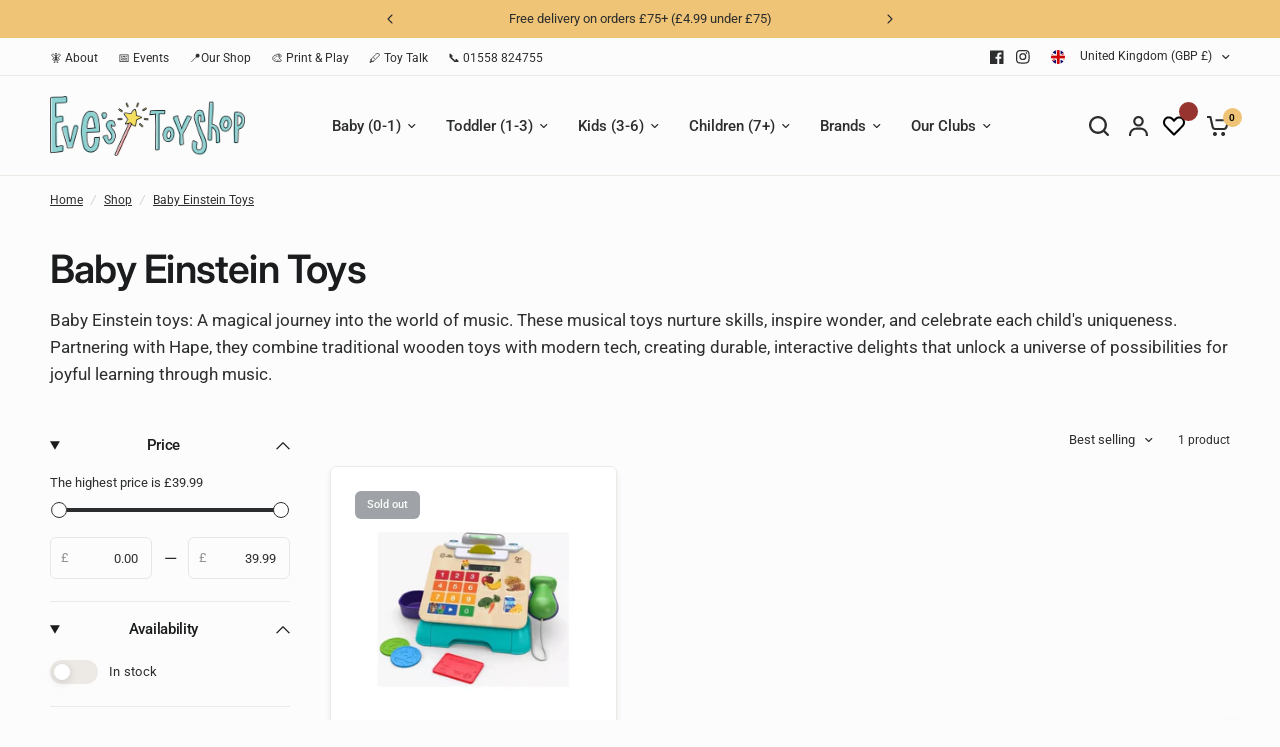

--- FILE ---
content_type: text/css
request_url: https://www.evestoyshop.co.uk/cdn/shop/t/17/assets/header-mobile-navigation.css?v=154816926604416675541695827448
body_size: -377
content:
.section-header-mobile-navigation{background:var(--bg-body, #f5f5f5)}.header-mobile-navigation{display:flex;align-items:center;width:100%;padding:0;height:40px;font-size:.8125rem;font-weight:500;background:var(--color-bg, #787c80);overflow:hidden;margin-bottom:5px;margin-top:-13px}.header-mobile-navigation.is-fixed{position:absolute;top:calc(var(--announcement-height, 0px) + var(--header-height, 0px));left:0;width:100%;z-index:40}.header-mobile-navigation--link,.header-mobile-navigation--link:hover{color:var(--color-links, #d6d8d9)}@media only screen and (min-width: 768px){.header-mobile-navigation{display:none}}.header-mobile-navigation scroll-shadow{width:100%;--bg-body-rgb: var(--color-bg-rgb)}.header-mobile-navigation ul{display:flex;white-space:nowrap;margin:0;padding:0 15px;overflow:scroll;scroll-snap-type:x mandatory;scrollbar-width:none}.header-mobile-navigation ul::-webkit-scrollbar{display:none}.header-mobile-navigation ul li{display:inline-flex;align-items:center;scroll-snap-align:center;scroll-snap-stop:always}.header-mobile-navigation ul li+li{margin-left:11px}.header-mobile-navigation ul li+li:before{content:"";width:4px;height:4px;border-radius:2px;vertical-align:middle;margin-right:11px;background:var(--color-links, #d6d8d9);opacity:.2}
/*# sourceMappingURL=/cdn/shop/t/17/assets/header-mobile-navigation.css.map?v=154816926604416675541695827448 */


--- FILE ---
content_type: text/javascript; charset=utf-8
request_url: https://www.evestoyshop.co.uk/products/wrap-1.js
body_size: 1984
content:
{"id":8014054654202,"title":"Gift Wrapping","handle":"wrap-1","description":"\u003cp\u003e\u003cbr\u003e\u003c\/p\u003e","published_at":"2023-09-04T21:35:16+01:00","created_at":"2023-09-04T21:33:45+01:00","vendor":"Gift","type":"Gift","tags":[],"price":399,"price_min":399,"price_max":399,"available":true,"price_varies":false,"compare_at_price":null,"compare_at_price_min":0,"compare_at_price_max":0,"compare_at_price_varies":false,"variants":[{"id":54765577372022,"title":"White Cheerful Santas","option1":"White Cheerful Santas","option2":null,"option3":null,"sku":null,"requires_shipping":true,"taxable":true,"featured_image":{"id":80630668296566,"product_id":8014054654202,"position":12,"created_at":"2025-12-17T07:02:38+00:00","updated_at":"2025-12-17T07:02:41+00:00","alt":null,"width":600,"height":600,"src":"https:\/\/cdn.shopify.com\/s\/files\/1\/0521\/8490\/7933\/files\/4-rolls-kids-christmas-wrapping-paper-7m-cute-santa-gift-wrap-32-matching-tags_5060950104512_04c_MP.webp?v=1765954961","variant_ids":[54765577372022]},"available":true,"name":"Gift Wrapping - White Cheerful Santas","public_title":"White Cheerful Santas","options":["White Cheerful Santas"],"price":399,"weight":0,"compare_at_price":null,"inventory_management":"shopify","barcode":null,"featured_media":{"alt":null,"id":68096648118646,"position":12,"preview_image":{"aspect_ratio":1.0,"height":600,"width":600,"src":"https:\/\/cdn.shopify.com\/s\/files\/1\/0521\/8490\/7933\/files\/4-rolls-kids-christmas-wrapping-paper-7m-cute-santa-gift-wrap-32-matching-tags_5060950104512_04c_MP.webp?v=1765954961"}},"requires_selling_plan":false,"selling_plan_allocations":[]},{"id":44536680513786,"title":"Animal Jungle - A busy scene of jungle animals","option1":"Animal Jungle - A busy scene of jungle animals","option2":null,"option3":null,"sku":"9060151488978","requires_shipping":true,"taxable":true,"featured_image":{"id":72145337549174,"product_id":8014054654202,"position":1,"created_at":"2024-11-18T15:44:49+00:00","updated_at":"2024-11-18T15:44:49+00:00","alt":null,"width":1417,"height":1417,"src":"https:\/\/cdn.shopify.com\/s\/files\/1\/0521\/8490\/7933\/files\/1693859876554_7df601d6-f229-4969-a27d-073722a8e34a.jpg?v=1731944689","variant_ids":[44536680513786]},"available":true,"name":"Gift Wrapping - Animal Jungle - A busy scene of jungle animals","public_title":"Animal Jungle - A busy scene of jungle animals","options":["Animal Jungle - A busy scene of jungle animals"],"price":399,"weight":0,"compare_at_price":null,"inventory_management":"shopify","barcode":"9060151488978","featured_media":{"alt":null,"id":63343682552182,"position":1,"preview_image":{"aspect_ratio":1.0,"height":1417,"width":1417,"src":"https:\/\/cdn.shopify.com\/s\/files\/1\/0521\/8490\/7933\/files\/1693859876554_7df601d6-f229-4969-a27d-073722a8e34a.jpg?v=1731944689"}},"requires_selling_plan":false,"selling_plan_allocations":[]},{"id":44536680546554,"title":"The Nursery - Beautiful paper for a newborn","option1":"The Nursery - Beautiful paper for a newborn","option2":null,"option3":null,"sku":"5060998575756","requires_shipping":true,"taxable":true,"featured_image":{"id":76523222172022,"product_id":8014054654202,"position":7,"created_at":"2025-07-12T12:17:24+01:00","updated_at":"2025-08-26T22:12:39+01:00","alt":null,"width":960,"height":960,"src":"https:\/\/cdn.shopify.com\/s\/files\/1\/0521\/8490\/7933\/files\/Baby-gift-wrap.jpg?v=1756242759","variant_ids":[44536680546554]},"available":true,"name":"Gift Wrapping - The Nursery - Beautiful paper for a newborn","public_title":"The Nursery - Beautiful paper for a newborn","options":["The Nursery - Beautiful paper for a newborn"],"price":399,"weight":0,"compare_at_price":null,"inventory_management":"shopify","barcode":"5060998575756","featured_media":{"alt":null,"id":65969431445878,"position":7,"preview_image":{"aspect_ratio":1.0,"height":960,"width":960,"src":"https:\/\/cdn.shopify.com\/s\/files\/1\/0521\/8490\/7933\/files\/Baby-gift-wrap.jpg?v=1756242759"}},"requires_selling_plan":false,"selling_plan_allocations":[]},{"id":44536690901242,"title":"Exploring Space - For the little space adventurer","option1":"Exploring Space - For the little space adventurer","option2":null,"option3":null,"sku":"5060151480354","requires_shipping":true,"taxable":true,"featured_image":{"id":72145337614710,"product_id":8014054654202,"position":2,"created_at":"2024-11-18T15:44:49+00:00","updated_at":"2025-06-17T23:12:41+01:00","alt":null,"width":800,"height":800,"src":"https:\/\/cdn.shopify.com\/s\/files\/1\/0521\/8490\/7933\/files\/1693860135539.png?v=1750198361","variant_ids":[44536690901242]},"available":true,"name":"Gift Wrapping - Exploring Space - For the little space adventurer","public_title":"Exploring Space - For the little space adventurer","options":["Exploring Space - For the little space adventurer"],"price":399,"weight":0,"compare_at_price":null,"inventory_management":"shopify","barcode":"5060151480354","featured_media":{"alt":null,"id":63343682617718,"position":2,"preview_image":{"aspect_ratio":1.0,"height":800,"width":800,"src":"https:\/\/cdn.shopify.com\/s\/files\/1\/0521\/8490\/7933\/files\/1693860135539.png?v=1750198361"}},"requires_selling_plan":false,"selling_plan_allocations":[]},{"id":44536690934010,"title":"Ballet Bunnies - A beautiful \u0026 detailed design","option1":"Ballet Bunnies - A beautiful \u0026 detailed design","option2":null,"option3":null,"sku":"5060998575718","requires_shipping":true,"taxable":true,"featured_image":{"id":76523247042934,"product_id":8014054654202,"position":8,"created_at":"2025-07-12T12:20:18+01:00","updated_at":"2025-08-26T22:12:40+01:00","alt":null,"width":960,"height":960,"src":"https:\/\/cdn.shopify.com\/s\/files\/1\/0521\/8490\/7933\/files\/W4571a.jpg?v=1756242760","variant_ids":[44536690934010]},"available":true,"name":"Gift Wrapping - Ballet Bunnies - A beautiful \u0026 detailed design","public_title":"Ballet Bunnies - A beautiful \u0026 detailed design","options":["Ballet Bunnies - A beautiful \u0026 detailed design"],"price":399,"weight":0,"compare_at_price":null,"inventory_management":"shopify","barcode":"5060998575718","featured_media":{"alt":null,"id":65969449828726,"position":8,"preview_image":{"aspect_ratio":1.0,"height":960,"width":960,"src":"https:\/\/cdn.shopify.com\/s\/files\/1\/0521\/8490\/7933\/files\/W4571a.jpg?v=1756242760"}},"requires_selling_plan":false,"selling_plan_allocations":[]},{"id":44536690966778,"title":"Cupcakes Gift Wrap","option1":"Cupcakes Gift Wrap","option2":null,"option3":null,"sku":"5060998575725","requires_shipping":true,"taxable":true,"featured_image":{"id":76523258216822,"product_id":8014054654202,"position":9,"created_at":"2025-07-12T12:20:56+01:00","updated_at":"2025-08-26T22:12:39+01:00","alt":null,"width":960,"height":960,"src":"https:\/\/cdn.shopify.com\/s\/files\/1\/0521\/8490\/7933\/files\/W4572a_fd44ec27-1ad6-417d-bcf1-7dbced67bcde.jpg?v=1756242759","variant_ids":[44536690966778]},"available":true,"name":"Gift Wrapping - Cupcakes Gift Wrap","public_title":"Cupcakes Gift Wrap","options":["Cupcakes Gift Wrap"],"price":399,"weight":0,"compare_at_price":null,"inventory_management":"shopify","barcode":"5060998575725","featured_media":{"alt":null,"id":65969456185718,"position":9,"preview_image":{"aspect_ratio":1.0,"height":960,"width":960,"src":"https:\/\/cdn.shopify.com\/s\/files\/1\/0521\/8490\/7933\/files\/W4572a_fd44ec27-1ad6-417d-bcf1-7dbced67bcde.jpg?v=1756242759"}},"requires_selling_plan":false,"selling_plan_allocations":[]},{"id":44536690999546,"title":"Pirate Ships - Exploring the seas with pirates","option1":"Pirate Ships - Exploring the seas with pirates","option2":null,"option3":null,"sku":"","requires_shipping":true,"taxable":true,"featured_image":{"id":72145337713014,"product_id":8014054654202,"position":3,"created_at":"2024-11-18T15:44:49+00:00","updated_at":"2024-11-18T15:44:49+00:00","alt":null,"width":1468,"height":1468,"src":"https:\/\/cdn.shopify.com\/s\/files\/1\/0521\/8490\/7933\/files\/1693860213004.jpg?v=1731944689","variant_ids":[44536690999546]},"available":true,"name":"Gift Wrapping - Pirate Ships - Exploring the seas with pirates","public_title":"Pirate Ships - Exploring the seas with pirates","options":["Pirate Ships - Exploring the seas with pirates"],"price":399,"weight":0,"compare_at_price":null,"inventory_management":"shopify","barcode":null,"featured_media":{"alt":null,"id":63343682716022,"position":3,"preview_image":{"aspect_ratio":1.0,"height":1468,"width":1468,"src":"https:\/\/cdn.shopify.com\/s\/files\/1\/0521\/8490\/7933\/files\/1693860213004.jpg?v=1731944689"}},"requires_selling_plan":false,"selling_plan_allocations":[]},{"id":44536691032314,"title":"Animal Faces- Fun animal faces on a dark blue background","option1":"Animal Faces- Fun animal faces on a dark blue background","option2":null,"option3":null,"sku":"5060964303901","requires_shipping":true,"taxable":true,"featured_image":{"id":77759072829814,"product_id":8014054654202,"position":10,"created_at":"2025-09-06T16:33:39+01:00","updated_at":"2025-09-06T16:33:41+01:00","alt":null,"width":800,"height":800,"src":"https:\/\/cdn.shopify.com\/s\/files\/1\/0521\/8490\/7933\/files\/WP120B_1913065a-1159-4ae8-b7a7-c863c971eb28.webp?v=1757172821","variant_ids":[44536691032314]},"available":true,"name":"Gift Wrapping - Animal Faces- Fun animal faces on a dark blue background","public_title":"Animal Faces- Fun animal faces on a dark blue background","options":["Animal Faces- Fun animal faces on a dark blue background"],"price":399,"weight":0,"compare_at_price":null,"inventory_management":"shopify","barcode":"5060964303901","featured_media":{"alt":null,"id":66603843879286,"position":10,"preview_image":{"aspect_ratio":1.0,"height":800,"width":800,"src":"https:\/\/cdn.shopify.com\/s\/files\/1\/0521\/8490\/7933\/files\/WP120B_1913065a-1159-4ae8-b7a7-c863c971eb28.webp?v=1757172821"}},"requires_selling_plan":false,"selling_plan_allocations":[]},{"id":44536691065082,"title":"The fairground - Nostalgic \u0026 retro fairground scene","option1":"The fairground - Nostalgic \u0026 retro fairground scene","option2":null,"option3":null,"sku":"","requires_shipping":true,"taxable":true,"featured_image":{"id":72145337778550,"product_id":8014054654202,"position":4,"created_at":"2024-11-18T15:44:49+00:00","updated_at":"2024-11-18T15:44:49+00:00","alt":null,"width":1000,"height":1000,"src":"https:\/\/cdn.shopify.com\/s\/files\/1\/0521\/8490\/7933\/files\/1693860264576.jpg?v=1731944689","variant_ids":[44536691065082]},"available":true,"name":"Gift Wrapping - The fairground - Nostalgic \u0026 retro fairground scene","public_title":"The fairground - Nostalgic \u0026 retro fairground scene","options":["The fairground - Nostalgic \u0026 retro fairground scene"],"price":399,"weight":0,"compare_at_price":null,"inventory_management":"shopify","barcode":null,"featured_media":{"alt":null,"id":63343682781558,"position":4,"preview_image":{"aspect_ratio":1.0,"height":1000,"width":1000,"src":"https:\/\/cdn.shopify.com\/s\/files\/1\/0521\/8490\/7933\/files\/1693860264576.jpg?v=1731944689"}},"requires_selling_plan":false,"selling_plan_allocations":[]},{"id":44536691097850,"title":"The Jungle - Featuring rope swings \u0026 animals","option1":"The Jungle - Featuring rope swings \u0026 animals","option2":null,"option3":null,"sku":"","requires_shipping":true,"taxable":true,"featured_image":{"id":72145337811318,"product_id":8014054654202,"position":5,"created_at":"2024-11-18T15:44:49+00:00","updated_at":"2024-11-18T15:44:49+00:00","alt":null,"width":2048,"height":2048,"src":"https:\/\/cdn.shopify.com\/s\/files\/1\/0521\/8490\/7933\/files\/1693860283888.jpg?v=1731944689","variant_ids":[44536691097850]},"available":true,"name":"Gift Wrapping - The Jungle - Featuring rope swings \u0026 animals","public_title":"The Jungle - Featuring rope swings \u0026 animals","options":["The Jungle - Featuring rope swings \u0026 animals"],"price":399,"weight":0,"compare_at_price":null,"inventory_management":"shopify","barcode":null,"featured_media":{"alt":null,"id":63343682814326,"position":5,"preview_image":{"aspect_ratio":1.0,"height":2048,"width":2048,"src":"https:\/\/cdn.shopify.com\/s\/files\/1\/0521\/8490\/7933\/files\/1693860283888.jpg?v=1731944689"}},"requires_selling_plan":false,"selling_plan_allocations":[]},{"id":44536691130618,"title":"Transport - A favourite for a lover of all transport","option1":"Transport - A favourite for a lover of all transport","option2":null,"option3":null,"sku":"5060998574285","requires_shipping":true,"taxable":true,"featured_image":{"id":77759132500342,"product_id":8014054654202,"position":11,"created_at":"2025-09-06T16:43:42+01:00","updated_at":"2025-09-27T00:30:10+01:00","alt":null,"width":1000,"height":1000,"src":"https:\/\/cdn.shopify.com\/s\/files\/1\/0521\/8490\/7933\/files\/W4428a.jpg?v=1758929410","variant_ids":[44536691130618]},"available":true,"name":"Gift Wrapping - Transport - A favourite for a lover of all transport","public_title":"Transport - A favourite for a lover of all transport","options":["Transport - A favourite for a lover of all transport"],"price":399,"weight":0,"compare_at_price":null,"inventory_management":"shopify","barcode":"5060998574285","featured_media":{"alt":null,"id":66603903517046,"position":11,"preview_image":{"aspect_ratio":1.0,"height":1000,"width":1000,"src":"https:\/\/cdn.shopify.com\/s\/files\/1\/0521\/8490\/7933\/files\/W4428a.jpg?v=1758929410"}},"requires_selling_plan":false,"selling_plan_allocations":[]},{"id":44536691163386,"title":"Unicorns - Fun and a little bit crazy!","option1":"Unicorns - Fun and a little bit crazy!","option2":null,"option3":null,"sku":"5060964300542","requires_shipping":true,"taxable":true,"featured_image":{"id":72145337876854,"product_id":8014054654202,"position":6,"created_at":"2024-11-18T15:44:49+00:00","updated_at":"2024-11-18T15:44:49+00:00","alt":null,"width":1417,"height":1417,"src":"https:\/\/cdn.shopify.com\/s\/files\/1\/0521\/8490\/7933\/files\/1693860326203.jpg?v=1731944689","variant_ids":[44536691163386]},"available":true,"name":"Gift Wrapping - Unicorns - Fun and a little bit crazy!","public_title":"Unicorns - Fun and a little bit crazy!","options":["Unicorns - Fun and a little bit crazy!"],"price":399,"weight":0,"compare_at_price":null,"inventory_management":"shopify","barcode":"5060964300542","featured_media":{"alt":null,"id":63343682879862,"position":6,"preview_image":{"aspect_ratio":1.0,"height":1417,"width":1417,"src":"https:\/\/cdn.shopify.com\/s\/files\/1\/0521\/8490\/7933\/files\/1693860326203.jpg?v=1731944689"}},"requires_selling_plan":false,"selling_plan_allocations":[]}],"images":["\/\/cdn.shopify.com\/s\/files\/1\/0521\/8490\/7933\/files\/1693859876554_7df601d6-f229-4969-a27d-073722a8e34a.jpg?v=1731944689","\/\/cdn.shopify.com\/s\/files\/1\/0521\/8490\/7933\/files\/1693860135539.png?v=1750198361","\/\/cdn.shopify.com\/s\/files\/1\/0521\/8490\/7933\/files\/1693860213004.jpg?v=1731944689","\/\/cdn.shopify.com\/s\/files\/1\/0521\/8490\/7933\/files\/1693860264576.jpg?v=1731944689","\/\/cdn.shopify.com\/s\/files\/1\/0521\/8490\/7933\/files\/1693860283888.jpg?v=1731944689","\/\/cdn.shopify.com\/s\/files\/1\/0521\/8490\/7933\/files\/1693860326203.jpg?v=1731944689","\/\/cdn.shopify.com\/s\/files\/1\/0521\/8490\/7933\/files\/Baby-gift-wrap.jpg?v=1756242759","\/\/cdn.shopify.com\/s\/files\/1\/0521\/8490\/7933\/files\/W4571a.jpg?v=1756242760","\/\/cdn.shopify.com\/s\/files\/1\/0521\/8490\/7933\/files\/W4572a_fd44ec27-1ad6-417d-bcf1-7dbced67bcde.jpg?v=1756242759","\/\/cdn.shopify.com\/s\/files\/1\/0521\/8490\/7933\/files\/WP120B_1913065a-1159-4ae8-b7a7-c863c971eb28.webp?v=1757172821","\/\/cdn.shopify.com\/s\/files\/1\/0521\/8490\/7933\/files\/W4428a.jpg?v=1758929410","\/\/cdn.shopify.com\/s\/files\/1\/0521\/8490\/7933\/files\/4-rolls-kids-christmas-wrapping-paper-7m-cute-santa-gift-wrap-32-matching-tags_5060950104512_04c_MP.webp?v=1765954961"],"featured_image":"\/\/cdn.shopify.com\/s\/files\/1\/0521\/8490\/7933\/files\/1693859876554_7df601d6-f229-4969-a27d-073722a8e34a.jpg?v=1731944689","options":[{"name":"Title","position":1,"values":["White Cheerful Santas","Animal Jungle - A busy scene of jungle animals","The Nursery - Beautiful paper for a newborn","Exploring Space - For the little space adventurer","Ballet Bunnies - A beautiful \u0026 detailed design","Cupcakes Gift Wrap","Pirate Ships - Exploring the seas with pirates","Animal Faces- Fun animal faces on a dark blue background","The fairground - Nostalgic \u0026 retro fairground scene","The Jungle - Featuring rope swings \u0026 animals","Transport - A favourite for a lover of all transport","Unicorns - Fun and a little bit crazy!"]}],"url":"\/products\/wrap-1","media":[{"alt":null,"id":63343682552182,"position":1,"preview_image":{"aspect_ratio":1.0,"height":1417,"width":1417,"src":"https:\/\/cdn.shopify.com\/s\/files\/1\/0521\/8490\/7933\/files\/1693859876554_7df601d6-f229-4969-a27d-073722a8e34a.jpg?v=1731944689"},"aspect_ratio":1.0,"height":1417,"media_type":"image","src":"https:\/\/cdn.shopify.com\/s\/files\/1\/0521\/8490\/7933\/files\/1693859876554_7df601d6-f229-4969-a27d-073722a8e34a.jpg?v=1731944689","width":1417},{"alt":null,"id":63343682617718,"position":2,"preview_image":{"aspect_ratio":1.0,"height":800,"width":800,"src":"https:\/\/cdn.shopify.com\/s\/files\/1\/0521\/8490\/7933\/files\/1693860135539.png?v=1750198361"},"aspect_ratio":1.0,"height":800,"media_type":"image","src":"https:\/\/cdn.shopify.com\/s\/files\/1\/0521\/8490\/7933\/files\/1693860135539.png?v=1750198361","width":800},{"alt":null,"id":63343682716022,"position":3,"preview_image":{"aspect_ratio":1.0,"height":1468,"width":1468,"src":"https:\/\/cdn.shopify.com\/s\/files\/1\/0521\/8490\/7933\/files\/1693860213004.jpg?v=1731944689"},"aspect_ratio":1.0,"height":1468,"media_type":"image","src":"https:\/\/cdn.shopify.com\/s\/files\/1\/0521\/8490\/7933\/files\/1693860213004.jpg?v=1731944689","width":1468},{"alt":null,"id":63343682781558,"position":4,"preview_image":{"aspect_ratio":1.0,"height":1000,"width":1000,"src":"https:\/\/cdn.shopify.com\/s\/files\/1\/0521\/8490\/7933\/files\/1693860264576.jpg?v=1731944689"},"aspect_ratio":1.0,"height":1000,"media_type":"image","src":"https:\/\/cdn.shopify.com\/s\/files\/1\/0521\/8490\/7933\/files\/1693860264576.jpg?v=1731944689","width":1000},{"alt":null,"id":63343682814326,"position":5,"preview_image":{"aspect_ratio":1.0,"height":2048,"width":2048,"src":"https:\/\/cdn.shopify.com\/s\/files\/1\/0521\/8490\/7933\/files\/1693860283888.jpg?v=1731944689"},"aspect_ratio":1.0,"height":2048,"media_type":"image","src":"https:\/\/cdn.shopify.com\/s\/files\/1\/0521\/8490\/7933\/files\/1693860283888.jpg?v=1731944689","width":2048},{"alt":null,"id":63343682879862,"position":6,"preview_image":{"aspect_ratio":1.0,"height":1417,"width":1417,"src":"https:\/\/cdn.shopify.com\/s\/files\/1\/0521\/8490\/7933\/files\/1693860326203.jpg?v=1731944689"},"aspect_ratio":1.0,"height":1417,"media_type":"image","src":"https:\/\/cdn.shopify.com\/s\/files\/1\/0521\/8490\/7933\/files\/1693860326203.jpg?v=1731944689","width":1417},{"alt":null,"id":65969431445878,"position":7,"preview_image":{"aspect_ratio":1.0,"height":960,"width":960,"src":"https:\/\/cdn.shopify.com\/s\/files\/1\/0521\/8490\/7933\/files\/Baby-gift-wrap.jpg?v=1756242759"},"aspect_ratio":1.0,"height":960,"media_type":"image","src":"https:\/\/cdn.shopify.com\/s\/files\/1\/0521\/8490\/7933\/files\/Baby-gift-wrap.jpg?v=1756242759","width":960},{"alt":null,"id":65969449828726,"position":8,"preview_image":{"aspect_ratio":1.0,"height":960,"width":960,"src":"https:\/\/cdn.shopify.com\/s\/files\/1\/0521\/8490\/7933\/files\/W4571a.jpg?v=1756242760"},"aspect_ratio":1.0,"height":960,"media_type":"image","src":"https:\/\/cdn.shopify.com\/s\/files\/1\/0521\/8490\/7933\/files\/W4571a.jpg?v=1756242760","width":960},{"alt":null,"id":65969456185718,"position":9,"preview_image":{"aspect_ratio":1.0,"height":960,"width":960,"src":"https:\/\/cdn.shopify.com\/s\/files\/1\/0521\/8490\/7933\/files\/W4572a_fd44ec27-1ad6-417d-bcf1-7dbced67bcde.jpg?v=1756242759"},"aspect_ratio":1.0,"height":960,"media_type":"image","src":"https:\/\/cdn.shopify.com\/s\/files\/1\/0521\/8490\/7933\/files\/W4572a_fd44ec27-1ad6-417d-bcf1-7dbced67bcde.jpg?v=1756242759","width":960},{"alt":null,"id":66603843879286,"position":10,"preview_image":{"aspect_ratio":1.0,"height":800,"width":800,"src":"https:\/\/cdn.shopify.com\/s\/files\/1\/0521\/8490\/7933\/files\/WP120B_1913065a-1159-4ae8-b7a7-c863c971eb28.webp?v=1757172821"},"aspect_ratio":1.0,"height":800,"media_type":"image","src":"https:\/\/cdn.shopify.com\/s\/files\/1\/0521\/8490\/7933\/files\/WP120B_1913065a-1159-4ae8-b7a7-c863c971eb28.webp?v=1757172821","width":800},{"alt":null,"id":66603903517046,"position":11,"preview_image":{"aspect_ratio":1.0,"height":1000,"width":1000,"src":"https:\/\/cdn.shopify.com\/s\/files\/1\/0521\/8490\/7933\/files\/W4428a.jpg?v=1758929410"},"aspect_ratio":1.0,"height":1000,"media_type":"image","src":"https:\/\/cdn.shopify.com\/s\/files\/1\/0521\/8490\/7933\/files\/W4428a.jpg?v=1758929410","width":1000},{"alt":null,"id":68096648118646,"position":12,"preview_image":{"aspect_ratio":1.0,"height":600,"width":600,"src":"https:\/\/cdn.shopify.com\/s\/files\/1\/0521\/8490\/7933\/files\/4-rolls-kids-christmas-wrapping-paper-7m-cute-santa-gift-wrap-32-matching-tags_5060950104512_04c_MP.webp?v=1765954961"},"aspect_ratio":1.0,"height":600,"media_type":"image","src":"https:\/\/cdn.shopify.com\/s\/files\/1\/0521\/8490\/7933\/files\/4-rolls-kids-christmas-wrapping-paper-7m-cute-santa-gift-wrap-32-matching-tags_5060950104512_04c_MP.webp?v=1765954961","width":600}],"requires_selling_plan":false,"selling_plan_groups":[]}

--- FILE ---
content_type: text/javascript; charset=utf-8
request_url: https://www.evestoyshop.co.uk/products/greeting-card-1.js
body_size: 3877
content:
{"id":8014054719738,"title":"Greeting Cards","handle":"greeting-card-1","description":"\u003cp\u003e\u003cbr\u003e\u003c\/p\u003e","published_at":"2023-09-04T21:35:20+01:00","created_at":"2023-09-04T21:33:49+01:00","vendor":"Gift","type":"Gift","tags":[],"price":285,"price_min":285,"price_max":300,"available":true,"price_varies":true,"compare_at_price":null,"compare_at_price_min":0,"compare_at_price_max":0,"compare_at_price_varies":false,"variants":[{"id":57001564701046,"title":"Age 1 Hedgehogs \u0026 Ducks","option1":"Age 1 Hedgehogs \u0026 Ducks","option2":null,"option3":null,"sku":"5060615395378","requires_shipping":true,"taxable":true,"featured_image":{"id":81050344554870,"product_id":8014054719738,"position":37,"created_at":"2026-01-05T23:37:53+00:00","updated_at":"2026-01-05T23:37:56+00:00","alt":null,"width":2268,"height":2268,"src":"https:\/\/cdn.shopify.com\/s\/files\/1\/0521\/8490\/7933\/files\/owl165-age1boy.webp?v=1767656276","variant_ids":[57001564701046]},"available":true,"name":"Greeting Cards - Age 1 Hedgehogs \u0026 Ducks","public_title":"Age 1 Hedgehogs \u0026 Ducks","options":["Age 1 Hedgehogs \u0026 Ducks"],"price":300,"weight":0,"compare_at_price":null,"inventory_management":"shopify","barcode":"5060615395378","featured_media":{"alt":null,"id":68320277594486,"position":37,"preview_image":{"aspect_ratio":1.0,"height":2268,"width":2268,"src":"https:\/\/cdn.shopify.com\/s\/files\/1\/0521\/8490\/7933\/files\/owl165-age1boy.webp?v=1767656276"}},"requires_selling_plan":false,"selling_plan_allocations":[]},{"id":57001570369910,"title":"Age 2 Bunny \u0026 Blue Balloon","option1":"Age 2 Bunny \u0026 Blue Balloon","option2":null,"option3":null,"sku":"5060615395385","requires_shipping":true,"taxable":true,"featured_image":{"id":81050356941174,"product_id":8014054719738,"position":38,"created_at":"2026-01-05T23:40:12+00:00","updated_at":"2026-01-05T23:40:16+00:00","alt":null,"width":2268,"height":2268,"src":"https:\/\/cdn.shopify.com\/s\/files\/1\/0521\/8490\/7933\/files\/owl166-age2boy.webp?v=1767656416","variant_ids":[57001570369910]},"available":true,"name":"Greeting Cards - Age 2 Bunny \u0026 Blue Balloon","public_title":"Age 2 Bunny \u0026 Blue Balloon","options":["Age 2 Bunny \u0026 Blue Balloon"],"price":300,"weight":0,"compare_at_price":null,"inventory_management":"shopify","barcode":"5060615395385","featured_media":{"alt":null,"id":68320283230582,"position":38,"preview_image":{"aspect_ratio":1.0,"height":2268,"width":2268,"src":"https:\/\/cdn.shopify.com\/s\/files\/1\/0521\/8490\/7933\/files\/owl166-age2boy.webp?v=1767656416"}},"requires_selling_plan":false,"selling_plan_allocations":[]},{"id":57001570730358,"title":"Age 3 Puppies \u0026 Cake","option1":"Age 3 Puppies \u0026 Cake","option2":null,"option3":null,"sku":"5060615395392","requires_shipping":true,"taxable":true,"featured_image":{"id":81050368278902,"product_id":8014054719738,"position":39,"created_at":"2026-01-05T23:43:27+00:00","updated_at":"2026-01-05T23:43:31+00:00","alt":null,"width":2268,"height":2268,"src":"https:\/\/cdn.shopify.com\/s\/files\/1\/0521\/8490\/7933\/files\/owl167-age3boy.webp?v=1767656611","variant_ids":[57001570730358]},"available":true,"name":"Greeting Cards - Age 3 Puppies \u0026 Cake","public_title":"Age 3 Puppies \u0026 Cake","options":["Age 3 Puppies \u0026 Cake"],"price":300,"weight":0,"compare_at_price":null,"inventory_management":"shopify","barcode":"5060615395392","featured_media":{"alt":null,"id":68320286572918,"position":39,"preview_image":{"aspect_ratio":1.0,"height":2268,"width":2268,"src":"https:\/\/cdn.shopify.com\/s\/files\/1\/0521\/8490\/7933\/files\/owl167-age3boy.webp?v=1767656611"}},"requires_selling_plan":false,"selling_plan_allocations":[]},{"id":57001584689526,"title":"Age 4 Monkey's \u0026 Red Balloon","option1":"Age 4 Monkey's \u0026 Red Balloon","option2":null,"option3":null,"sku":"5060615395408","requires_shipping":true,"taxable":true,"featured_image":{"id":81050388463990,"product_id":8014054719738,"position":40,"created_at":"2026-01-05T23:47:04+00:00","updated_at":"2026-01-05T23:47:08+00:00","alt":null,"width":2268,"height":2268,"src":"https:\/\/cdn.shopify.com\/s\/files\/1\/0521\/8490\/7933\/files\/owl168-age4boy_1af7973a-049c-45b2-a046-16ffd31036db.webp?v=1767656828","variant_ids":[57001584689526]},"available":true,"name":"Greeting Cards - Age 4 Monkey's \u0026 Red Balloon","public_title":"Age 4 Monkey's \u0026 Red Balloon","options":["Age 4 Monkey's \u0026 Red Balloon"],"price":300,"weight":0,"compare_at_price":null,"inventory_management":"shopify","barcode":"5060615395408","featured_media":{"alt":null,"id":68320297648502,"position":40,"preview_image":{"aspect_ratio":1.0,"height":2268,"width":2268,"src":"https:\/\/cdn.shopify.com\/s\/files\/1\/0521\/8490\/7933\/files\/owl168-age4boy_1af7973a-049c-45b2-a046-16ffd31036db.webp?v=1767656828"}},"requires_selling_plan":false,"selling_plan_allocations":[]},{"id":44569836781818,"title":"Happy birthday little man","option1":"Happy birthday little man","option2":null,"option3":null,"sku":"5060615393268","requires_shipping":true,"taxable":true,"featured_image":{"id":39833254592762,"product_id":8014054719738,"position":12,"created_at":"2023-09-17T12:13:27+01:00","updated_at":"2026-01-06T00:22:41+00:00","alt":null,"width":640,"height":640,"src":"https:\/\/cdn.shopify.com\/s\/files\/1\/0521\/8490\/7933\/products\/1694947277354.jpg?v=1767658961","variant_ids":[44569836781818]},"available":true,"name":"Greeting Cards - Happy birthday little man","public_title":"Happy birthday little man","options":["Happy birthday little man"],"price":300,"weight":0,"compare_at_price":null,"inventory_management":"shopify","barcode":"5060615393268","featured_media":{"alt":null,"id":32465408753914,"position":12,"preview_image":{"aspect_ratio":1.0,"height":640,"width":640,"src":"https:\/\/cdn.shopify.com\/s\/files\/1\/0521\/8490\/7933\/products\/1694947277354.jpg?v=1767658961"}},"requires_selling_plan":false,"selling_plan_allocations":[]},{"id":44569953698042,"title":"It's a very special Grandson's First Birthday","option1":"It's a very special Grandson's First Birthday","option2":null,"option3":null,"sku":"5060615393237","requires_shipping":true,"taxable":true,"featured_image":{"id":39833254789370,"product_id":8014054719738,"position":14,"created_at":"2023-09-17T12:13:27+01:00","updated_at":"2026-01-06T00:23:45+00:00","alt":null,"width":640,"height":640,"src":"https:\/\/cdn.shopify.com\/s\/files\/1\/0521\/8490\/7933\/products\/1694948462349.jpg?v=1767659025","variant_ids":[44569953698042]},"available":true,"name":"Greeting Cards - It's a very special Grandson's First Birthday","public_title":"It's a very special Grandson's First Birthday","options":["It's a very special Grandson's First Birthday"],"price":300,"weight":0,"compare_at_price":null,"inventory_management":"shopify","barcode":"5060615393237","featured_media":{"alt":null,"id":32465408950522,"position":14,"preview_image":{"aspect_ratio":1.0,"height":640,"width":640,"src":"https:\/\/cdn.shopify.com\/s\/files\/1\/0521\/8490\/7933\/products\/1694948462349.jpg?v=1767659025"}},"requires_selling_plan":false,"selling_plan_allocations":[]},{"id":44569953665274,"title":"It's a very special Granddaughter's First Birthday","option1":"It's a very special Granddaughter's First Birthday","option2":null,"option3":null,"sku":"5060615393244","requires_shipping":true,"taxable":true,"featured_image":{"id":39833254756602,"product_id":8014054719738,"position":13,"created_at":"2023-09-17T12:13:27+01:00","updated_at":"2026-01-06T00:23:20+00:00","alt":null,"width":640,"height":640,"src":"https:\/\/cdn.shopify.com\/s\/files\/1\/0521\/8490\/7933\/products\/1694948446306.jpg?v=1767659000","variant_ids":[44569953665274]},"available":true,"name":"Greeting Cards - It's a very special Granddaughter's First Birthday","public_title":"It's a very special Granddaughter's First Birthday","options":["It's a very special Granddaughter's First Birthday"],"price":300,"weight":0,"compare_at_price":null,"inventory_management":"shopify","barcode":"5060615393244","featured_media":{"alt":null,"id":32465408917754,"position":13,"preview_image":{"aspect_ratio":1.0,"height":640,"width":640,"src":"https:\/\/cdn.shopify.com\/s\/files\/1\/0521\/8490\/7933\/products\/1694948446306.jpg?v=1767659000"}},"requires_selling_plan":false,"selling_plan_allocations":[]},{"id":44569836749050,"title":"Happy birthday little lady","option1":"Happy birthday little lady","option2":null,"option3":null,"sku":"5060615393251","requires_shipping":true,"taxable":true,"featured_image":{"id":39833254559994,"product_id":8014054719738,"position":11,"created_at":"2023-09-17T12:13:27+01:00","updated_at":"2026-01-06T00:22:22+00:00","alt":null,"width":640,"height":640,"src":"https:\/\/cdn.shopify.com\/s\/files\/1\/0521\/8490\/7933\/products\/1694947253860.jpg?v=1767658942","variant_ids":[44569836749050]},"available":true,"name":"Greeting Cards - Happy birthday little lady","public_title":"Happy birthday little lady","options":["Happy birthday little lady"],"price":300,"weight":0,"compare_at_price":null,"inventory_management":"shopify","barcode":"5060615393251","featured_media":{"alt":null,"id":32465408721146,"position":11,"preview_image":{"aspect_ratio":1.0,"height":640,"width":640,"src":"https:\/\/cdn.shopify.com\/s\/files\/1\/0521\/8490\/7933\/products\/1694947253860.jpg?v=1767658942"}},"requires_selling_plan":false,"selling_plan_allocations":[]},{"id":57001584886134,"title":"Age 1 Bunnies \u0026 Pink Balloon","option1":"Age 1 Bunnies \u0026 Pink Balloon","option2":null,"option3":null,"sku":"5060615395316","requires_shipping":true,"taxable":true,"featured_image":{"id":81050396197238,"product_id":8014054719738,"position":41,"created_at":"2026-01-05T23:49:29+00:00","updated_at":"2026-01-05T23:49:32+00:00","alt":null,"width":2268,"height":2268,"src":"https:\/\/cdn.shopify.com\/s\/files\/1\/0521\/8490\/7933\/files\/owl159-age1girl.webp?v=1767656972","variant_ids":[57001584886134]},"available":true,"name":"Greeting Cards - Age 1 Bunnies \u0026 Pink Balloon","public_title":"Age 1 Bunnies \u0026 Pink Balloon","options":["Age 1 Bunnies \u0026 Pink Balloon"],"price":300,"weight":0,"compare_at_price":null,"inventory_management":"shopify","barcode":"5060615395316","featured_media":{"alt":null,"id":68320299876726,"position":41,"preview_image":{"aspect_ratio":1.0,"height":2268,"width":2268,"src":"https:\/\/cdn.shopify.com\/s\/files\/1\/0521\/8490\/7933\/files\/owl159-age1girl.webp?v=1767656972"}},"requires_selling_plan":false,"selling_plan_allocations":[]},{"id":57001586688374,"title":"Age 2 Hedgehogs \u0026 Cake","option1":"Age 2 Hedgehogs \u0026 Cake","option2":null,"option3":null,"sku":"5060615395323","requires_shipping":true,"taxable":true,"featured_image":{"id":81050402161014,"product_id":8014054719738,"position":42,"created_at":"2026-01-05T23:51:39+00:00","updated_at":"2026-01-05T23:51:42+00:00","alt":null,"width":2268,"height":2268,"src":"https:\/\/cdn.shopify.com\/s\/files\/1\/0521\/8490\/7933\/files\/owl160-age2girl.webp?v=1767657102","variant_ids":[57001586688374]},"available":true,"name":"Greeting Cards - Age 2 Hedgehogs \u0026 Cake","public_title":"Age 2 Hedgehogs \u0026 Cake","options":["Age 2 Hedgehogs \u0026 Cake"],"price":300,"weight":0,"compare_at_price":null,"inventory_management":"shopify","barcode":"5060615395323","featured_media":{"alt":null,"id":68320301252982,"position":42,"preview_image":{"aspect_ratio":1.0,"height":2268,"width":2268,"src":"https:\/\/cdn.shopify.com\/s\/files\/1\/0521\/8490\/7933\/files\/owl160-age2girl.webp?v=1767657102"}},"requires_selling_plan":false,"selling_plan_allocations":[]},{"id":57001588326774,"title":"Age 3 Squirrels \u0026 Cake","option1":"Age 3 Squirrels \u0026 Cake","option2":null,"option3":null,"sku":"5060615395330","requires_shipping":true,"taxable":true,"featured_image":{"id":81050406125942,"product_id":8014054719738,"position":43,"created_at":"2026-01-05T23:53:26+00:00","updated_at":"2026-01-05T23:53:29+00:00","alt":null,"width":2268,"height":2268,"src":"https:\/\/cdn.shopify.com\/s\/files\/1\/0521\/8490\/7933\/files\/owl161-age3girl.webp?v=1767657209","variant_ids":[57001588326774]},"available":true,"name":"Greeting Cards - Age 3 Squirrels \u0026 Cake","public_title":"Age 3 Squirrels \u0026 Cake","options":["Age 3 Squirrels \u0026 Cake"],"price":300,"weight":0,"compare_at_price":null,"inventory_management":"shopify","barcode":"5060615395330","featured_media":{"alt":null,"id":68320302694774,"position":43,"preview_image":{"aspect_ratio":1.0,"height":2268,"width":2268,"src":"https:\/\/cdn.shopify.com\/s\/files\/1\/0521\/8490\/7933\/files\/owl161-age3girl.webp?v=1767657209"}},"requires_selling_plan":false,"selling_plan_allocations":[]},{"id":57001588785526,"title":"Age 4 Kittens \u0026 Ducks","option1":"Age 4 Kittens \u0026 Ducks","option2":null,"option3":null,"sku":"5060615395347","requires_shipping":true,"taxable":true,"featured_image":{"id":81050409173366,"product_id":8014054719738,"position":44,"created_at":"2026-01-05T23:55:04+00:00","updated_at":"2026-01-05T23:55:07+00:00","alt":null,"width":2268,"height":2268,"src":"https:\/\/cdn.shopify.com\/s\/files\/1\/0521\/8490\/7933\/files\/owl162-age4girl.webp?v=1767657307","variant_ids":[57001588785526]},"available":true,"name":"Greeting Cards - Age 4 Kittens \u0026 Ducks","public_title":"Age 4 Kittens \u0026 Ducks","options":["Age 4 Kittens \u0026 Ducks"],"price":300,"weight":0,"compare_at_price":null,"inventory_management":"shopify","barcode":"5060615395347","featured_media":{"alt":null,"id":68320303120758,"position":44,"preview_image":{"aspect_ratio":1.0,"height":2268,"width":2268,"src":"https:\/\/cdn.shopify.com\/s\/files\/1\/0521\/8490\/7933\/files\/owl162-age4girl.webp?v=1767657307"}},"requires_selling_plan":false,"selling_plan_allocations":[]},{"id":44569836585210,"title":"Welcome to the world (Blank Inside)","option1":"Welcome to the world (Blank Inside)","option2":null,"option3":null,"sku":"604565572554","requires_shipping":true,"taxable":true,"featured_image":{"id":75745175503222,"product_id":8014054719738,"position":32,"created_at":"2025-05-18T19:30:36+01:00","updated_at":"2025-05-18T19:30:38+01:00","alt":null,"width":740,"height":740,"src":"https:\/\/cdn.shopify.com\/s\/files\/1\/0521\/8490\/7933\/files\/New-baby-cards_fdf45fcd-434f-46d4-8d72-2ba0772e6fdd.webp?v=1747593038","variant_ids":[44569836585210]},"available":true,"name":"Greeting Cards - Welcome to the world (Blank Inside)","public_title":"Welcome to the world (Blank Inside)","options":["Welcome to the world (Blank Inside)"],"price":285,"weight":0,"compare_at_price":null,"inventory_management":"shopify","barcode":"604565572554","featured_media":{"alt":null,"id":65475253993846,"position":32,"preview_image":{"aspect_ratio":1.0,"height":740,"width":740,"src":"https:\/\/cdn.shopify.com\/s\/files\/1\/0521\/8490\/7933\/files\/New-baby-cards_fdf45fcd-434f-46d4-8d72-2ba0772e6fdd.webp?v=1747593038"}},"requires_selling_plan":false,"selling_plan_allocations":[]},{"id":44569836519674,"title":"A beautiful baby boy - congratulations","option1":"A beautiful baby boy - congratulations","option2":null,"option3":null,"sku":"5060615390687","requires_shipping":true,"taxable":true,"featured_image":{"id":39833254330618,"product_id":8014054719738,"position":4,"created_at":"2023-09-17T12:13:27+01:00","updated_at":"2025-07-10T21:53:50+01:00","alt":null,"width":640,"height":640,"src":"https:\/\/cdn.shopify.com\/s\/files\/1\/0521\/8490\/7933\/products\/1694947030268.jpg?v=1752180830","variant_ids":[44569836519674]},"available":true,"name":"Greeting Cards - A beautiful baby boy - congratulations","public_title":"A beautiful baby boy - congratulations","options":["A beautiful baby boy - congratulations"],"price":300,"weight":0,"compare_at_price":null,"inventory_management":"shopify","barcode":"5060615390687","featured_media":{"alt":null,"id":32465408491770,"position":4,"preview_image":{"aspect_ratio":1.0,"height":640,"width":640,"src":"https:\/\/cdn.shopify.com\/s\/files\/1\/0521\/8490\/7933\/products\/1694947030268.jpg?v=1752180830"}},"requires_selling_plan":false,"selling_plan_allocations":[]},{"id":57001616507254,"title":"Welcome Little One  (Blank Inside)","option1":"Welcome Little One  (Blank Inside)","option2":null,"option3":null,"sku":"5060615393145","requires_shipping":true,"taxable":true,"featured_image":{"id":81050492666230,"product_id":8014054719738,"position":45,"created_at":"2026-01-06T00:17:27+00:00","updated_at":"2026-01-06T00:17:32+00:00","alt":null,"width":2268,"height":2268,"src":"https:\/\/cdn.shopify.com\/s\/files\/1\/0521\/8490\/7933\/files\/New_baby_card.webp?v=1767658652","variant_ids":[57001616507254]},"available":true,"name":"Greeting Cards - Welcome Little One  (Blank Inside)","public_title":"Welcome Little One  (Blank Inside)","options":["Welcome Little One  (Blank Inside)"],"price":300,"weight":0,"compare_at_price":null,"inventory_management":"shopify","barcode":"5060615393145","featured_media":{"alt":null,"id":68320339034486,"position":45,"preview_image":{"aspect_ratio":1.0,"height":2268,"width":2268,"src":"https:\/\/cdn.shopify.com\/s\/files\/1\/0521\/8490\/7933\/files\/New_baby_card.webp?v=1767658652"}},"requires_selling_plan":false,"selling_plan_allocations":[]},{"id":44569836486906,"title":"A beautiful baby girl - congratulations","option1":"A beautiful baby girl - congratulations","option2":null,"option3":null,"sku":"5060615390694","requires_shipping":true,"taxable":true,"featured_image":{"id":39833254297850,"product_id":8014054719738,"position":3,"created_at":"2023-09-17T12:13:27+01:00","updated_at":"2025-07-10T22:06:34+01:00","alt":null,"width":640,"height":640,"src":"https:\/\/cdn.shopify.com\/s\/files\/1\/0521\/8490\/7933\/products\/1694947001721.jpg?v=1752181594","variant_ids":[44569836486906]},"available":true,"name":"Greeting Cards - A beautiful baby girl - congratulations","public_title":"A beautiful baby girl - congratulations","options":["A beautiful baby girl - congratulations"],"price":300,"weight":0,"compare_at_price":null,"inventory_management":"shopify","barcode":"5060615390694","featured_media":{"alt":null,"id":32465408459002,"position":3,"preview_image":{"aspect_ratio":1.0,"height":640,"width":640,"src":"https:\/\/cdn.shopify.com\/s\/files\/1\/0521\/8490\/7933\/products\/1694947001721.jpg?v=1752181594"}},"requires_selling_plan":false,"selling_plan_allocations":[]},{"id":44569836454138,"title":"A new baby boy","option1":"A new baby boy","option2":null,"option3":null,"sku":"5060615393138","requires_shipping":true,"taxable":true,"featured_image":{"id":39833254265082,"product_id":8014054719738,"position":2,"created_at":"2023-09-17T12:13:27+01:00","updated_at":"2026-01-06T00:20:00+00:00","alt":null,"width":640,"height":640,"src":"https:\/\/cdn.shopify.com\/s\/files\/1\/0521\/8490\/7933\/products\/1694946959606.jpg?v=1767658800","variant_ids":[44569836454138]},"available":true,"name":"Greeting Cards - A new baby boy","public_title":"A new baby boy","options":["A new baby boy"],"price":300,"weight":0,"compare_at_price":null,"inventory_management":"shopify","barcode":"5060615393138","featured_media":{"alt":null,"id":32465408426234,"position":2,"preview_image":{"aspect_ratio":1.0,"height":640,"width":640,"src":"https:\/\/cdn.shopify.com\/s\/files\/1\/0521\/8490\/7933\/products\/1694946959606.jpg?v=1767658800"}},"requires_selling_plan":false,"selling_plan_allocations":[]},{"id":44569836421370,"title":"A new baby girl","option1":"A new baby girl","option2":null,"option3":null,"sku":"5060615393121","requires_shipping":true,"taxable":true,"featured_image":{"id":39833254232314,"product_id":8014054719738,"position":1,"created_at":"2023-09-17T12:13:27+01:00","updated_at":"2025-12-05T00:21:48+00:00","alt":null,"width":800,"height":800,"src":"https:\/\/cdn.shopify.com\/s\/files\/1\/0521\/8490\/7933\/products\/1694946939171.jpg?v=1764894108","variant_ids":[44569836421370]},"available":true,"name":"Greeting Cards - A new baby girl","public_title":"A new baby girl","options":["A new baby girl"],"price":300,"weight":0,"compare_at_price":null,"inventory_management":"shopify","barcode":"5060615393121","featured_media":{"alt":null,"id":32465408393466,"position":1,"preview_image":{"aspect_ratio":1.0,"height":800,"width":800,"src":"https:\/\/cdn.shopify.com\/s\/files\/1\/0521\/8490\/7933\/products\/1694946939171.jpg?v=1764894108"}},"requires_selling_plan":false,"selling_plan_allocations":[]},{"id":44569836552442,"title":"The sweetest new baby twins - congratulations","option1":"The sweetest new baby twins - congratulations","option2":null,"option3":null,"sku":"","requires_shipping":true,"taxable":true,"featured_image":{"id":39833254363386,"product_id":8014054719738,"position":5,"created_at":"2023-09-17T12:13:27+01:00","updated_at":"2026-01-06T00:20:49+00:00","alt":null,"width":640,"height":640,"src":"https:\/\/cdn.shopify.com\/s\/files\/1\/0521\/8490\/7933\/products\/1694947068766.jpg?v=1767658849","variant_ids":[44569836552442]},"available":true,"name":"Greeting Cards - The sweetest new baby twins - congratulations","public_title":"The sweetest new baby twins - congratulations","options":["The sweetest new baby twins - congratulations"],"price":300,"weight":0,"compare_at_price":null,"inventory_management":"shopify","barcode":null,"featured_media":{"alt":null,"id":32465408524538,"position":5,"preview_image":{"aspect_ratio":1.0,"height":640,"width":640,"src":"https:\/\/cdn.shopify.com\/s\/files\/1\/0521\/8490\/7933\/products\/1694947068766.jpg?v=1767658849"}},"requires_selling_plan":false,"selling_plan_allocations":[]},{"id":44569953763578,"title":"Happy Birthday - Girls Football","option1":"Happy Birthday - Girls Football","option2":null,"option3":null,"sku":"0604565573452","requires_shipping":true,"taxable":true,"featured_image":{"id":75844428530038,"product_id":8014054719738,"position":35,"created_at":"2025-05-24T12:28:39+01:00","updated_at":"2025-05-24T12:28:41+01:00","alt":null,"width":540,"height":540,"src":"https:\/\/cdn.shopify.com\/s\/files\/1\/0521\/8490\/7933\/files\/birthday-card-girls-football.webp?v=1748086121","variant_ids":[44569953763578]},"available":true,"name":"Greeting Cards - Happy Birthday - Girls Football","public_title":"Happy Birthday - Girls Football","options":["Happy Birthday - Girls Football"],"price":300,"weight":0,"compare_at_price":null,"inventory_management":"shopify","barcode":"0604565573452","featured_media":{"alt":null,"id":65535679725942,"position":35,"preview_image":{"aspect_ratio":1.0,"height":540,"width":540,"src":"https:\/\/cdn.shopify.com\/s\/files\/1\/0521\/8490\/7933\/files\/birthday-card-girls-football.webp?v=1748086121"}},"requires_selling_plan":false,"selling_plan_allocations":[]},{"id":44569953829114,"title":"Birthday Card - Farmyard (Blank Inside)","option1":"Birthday Card - Farmyard (Blank Inside)","option2":null,"option3":null,"sku":"604565573537","requires_shipping":true,"taxable":true,"featured_image":{"id":75745037451638,"product_id":8014054719738,"position":27,"created_at":"2025-05-18T19:07:48+01:00","updated_at":"2025-05-18T19:07:51+01:00","alt":null,"width":740,"height":740,"src":"https:\/\/cdn.shopify.com\/s\/files\/1\/0521\/8490\/7933\/files\/Happy-birthday-card.webp?v=1747591671","variant_ids":[44569953829114]},"available":true,"name":"Greeting Cards - Birthday Card - Farmyard (Blank Inside)","public_title":"Birthday Card - Farmyard (Blank Inside)","options":["Birthday Card - Farmyard (Blank Inside)"],"price":300,"weight":0,"compare_at_price":null,"inventory_management":"shopify","barcode":"604565573537","featured_media":{"alt":null,"id":65475175940470,"position":27,"preview_image":{"aspect_ratio":1.0,"height":740,"width":740,"src":"https:\/\/cdn.shopify.com\/s\/files\/1\/0521\/8490\/7933\/files\/Happy-birthday-card.webp?v=1747591671"}},"requires_selling_plan":false,"selling_plan_allocations":[]},{"id":44569953894650,"title":"Birthday Card - Dinosaur","option1":"Birthday Card - Dinosaur","option2":null,"option3":null,"sku":"604565573377","requires_shipping":true,"taxable":true,"featured_image":{"id":75745051115894,"product_id":8014054719738,"position":28,"created_at":"2025-05-18T19:11:42+01:00","updated_at":"2025-05-18T19:11:44+01:00","alt":null,"width":740,"height":740,"src":"https:\/\/cdn.shopify.com\/s\/files\/1\/0521\/8490\/7933\/files\/Happy-birthday-card-dinosaur_d20e44a0-4046-4b9b-afac-945ed978f247.webp?v=1747591904","variant_ids":[44569953894650]},"available":true,"name":"Greeting Cards - Birthday Card - Dinosaur","public_title":"Birthday Card - Dinosaur","options":["Birthday Card - Dinosaur"],"price":300,"weight":0,"compare_at_price":null,"inventory_management":"shopify","barcode":"604565573377","featured_media":{"alt":null,"id":65475183575414,"position":28,"preview_image":{"aspect_ratio":1.0,"height":740,"width":740,"src":"https:\/\/cdn.shopify.com\/s\/files\/1\/0521\/8490\/7933\/files\/Happy-birthday-card-dinosaur_d20e44a0-4046-4b9b-afac-945ed978f247.webp?v=1747591904"}},"requires_selling_plan":false,"selling_plan_allocations":[]},{"id":44569953927418,"title":"Birthday Card - Fairy Wishes","option1":"Birthday Card - Fairy Wishes","option2":null,"option3":null,"sku":"604565572653","requires_shipping":true,"taxable":true,"featured_image":{"id":75745156465014,"product_id":8014054719738,"position":31,"created_at":"2025-05-18T19:27:47+01:00","updated_at":"2025-05-18T19:27:49+01:00","alt":null,"width":740,"height":740,"src":"https:\/\/cdn.shopify.com\/s\/files\/1\/0521\/8490\/7933\/files\/Birthday-card-girl_31530a9e-4d44-4515-b4a4-fee916b1f6aa.webp?v=1747592869","variant_ids":[44569953927418]},"available":true,"name":"Greeting Cards - Birthday Card - Fairy Wishes","public_title":"Birthday Card - Fairy Wishes","options":["Birthday Card - Fairy Wishes"],"price":285,"weight":0,"compare_at_price":null,"inventory_management":"shopify","barcode":"604565572653","featured_media":{"alt":null,"id":65475242885494,"position":31,"preview_image":{"aspect_ratio":1.0,"height":740,"width":740,"src":"https:\/\/cdn.shopify.com\/s\/files\/1\/0521\/8490\/7933\/files\/Birthday-card-girl_31530a9e-4d44-4515-b4a4-fee916b1f6aa.webp?v=1747592869"}},"requires_selling_plan":false,"selling_plan_allocations":[]},{"id":44569972834554,"title":"Birthday Card - Toadstool Party","option1":"Birthday Card - Toadstool Party","option2":null,"option3":null,"sku":"604565572660","requires_shipping":true,"taxable":true,"featured_image":{"id":75745135755638,"product_id":8014054719738,"position":30,"created_at":"2025-05-18T19:24:23+01:00","updated_at":"2025-05-18T19:24:25+01:00","alt":null,"width":740,"height":740,"src":"https:\/\/cdn.shopify.com\/s\/files\/1\/0521\/8490\/7933\/files\/Birthday-card-girls_7f4bf7d3-0743-45a2-9cc4-3e7f2a996edb.webp?v=1747592665","variant_ids":[44569972834554]},"available":true,"name":"Greeting Cards - Birthday Card - Toadstool Party","public_title":"Birthday Card - Toadstool Party","options":["Birthday Card - Toadstool Party"],"price":285,"weight":0,"compare_at_price":null,"inventory_management":"shopify","barcode":"604565572660","featured_media":{"alt":null,"id":65475229942134,"position":30,"preview_image":{"aspect_ratio":1.0,"height":740,"width":740,"src":"https:\/\/cdn.shopify.com\/s\/files\/1\/0521\/8490\/7933\/files\/Birthday-card-girls_7f4bf7d3-0743-45a2-9cc4-3e7f2a996edb.webp?v=1747592665"}},"requires_selling_plan":false,"selling_plan_allocations":[]},{"id":44569972637946,"title":"Happy Birthday - Woodland Birthday","option1":"Happy Birthday - Woodland Birthday","option2":null,"option3":null,"sku":"0604565573391","requires_shipping":true,"taxable":true,"featured_image":{"id":75844251844982,"product_id":8014054719738,"position":33,"created_at":"2025-05-24T11:55:47+01:00","updated_at":"2025-05-24T11:55:50+01:00","alt":null,"width":540,"height":540,"src":"https:\/\/cdn.shopify.com\/s\/files\/1\/0521\/8490\/7933\/files\/Happy_Birthday_card.webp?v=1748084150","variant_ids":[44569972637946]},"available":true,"name":"Greeting Cards - Happy Birthday - Woodland Birthday","public_title":"Happy Birthday - Woodland Birthday","options":["Happy Birthday - Woodland Birthday"],"price":300,"weight":0,"compare_at_price":null,"inventory_management":"shopify","barcode":"0604565573391","featured_media":{"alt":null,"id":65535570346358,"position":33,"preview_image":{"aspect_ratio":1.0,"height":540,"width":540,"src":"https:\/\/cdn.shopify.com\/s\/files\/1\/0521\/8490\/7933\/files\/Happy_Birthday_card.webp?v=1748084150"}},"requires_selling_plan":false,"selling_plan_allocations":[]},{"id":44569972670714,"title":"Happy Birthday - Boys Football","option1":"Happy Birthday - Boys Football","option2":null,"option3":null,"sku":"0604565573469","requires_shipping":true,"taxable":true,"featured_image":{"id":75844320395638,"product_id":8014054719738,"position":34,"created_at":"2025-05-24T12:11:35+01:00","updated_at":"2025-05-24T12:11:37+01:00","alt":null,"width":540,"height":540,"src":"https:\/\/cdn.shopify.com\/s\/files\/1\/0521\/8490\/7933\/files\/il_fullxfull.5515571859_9ri5_540x_3cf20de3-0ec2-4b80-9945-9db5b8151246.webp?v=1748085097","variant_ids":[44569972670714]},"available":true,"name":"Greeting Cards - Happy Birthday - Boys Football","public_title":"Happy Birthday - Boys Football","options":["Happy Birthday - Boys Football"],"price":300,"weight":0,"compare_at_price":null,"inventory_management":"shopify","barcode":"0604565573469","featured_media":{"alt":null,"id":65535614124406,"position":34,"preview_image":{"aspect_ratio":1.0,"height":540,"width":540,"src":"https:\/\/cdn.shopify.com\/s\/files\/1\/0521\/8490\/7933\/files\/il_fullxfull.5515571859_9ri5_540x_3cf20de3-0ec2-4b80-9945-9db5b8151246.webp?v=1748085097"}},"requires_selling_plan":false,"selling_plan_allocations":[]},{"id":44569972769018,"title":"Happy Birthday - Footballer","option1":"Happy Birthday - Footballer","option2":null,"option3":null,"sku":"604565572585","requires_shipping":true,"taxable":true,"featured_image":{"id":75745118880118,"product_id":8014054719738,"position":29,"created_at":"2025-05-18T19:21:58+01:00","updated_at":"2025-05-18T19:22:00+01:00","alt":null,"width":740,"height":740,"src":"https:\/\/cdn.shopify.com\/s\/files\/1\/0521\/8490\/7933\/files\/Birthday-card-football.webp?v=1747592520","variant_ids":[44569972769018]},"available":true,"name":"Greeting Cards - Happy Birthday - Footballer","public_title":"Happy Birthday - Footballer","options":["Happy Birthday - Footballer"],"price":285,"weight":0,"compare_at_price":null,"inventory_management":"shopify","barcode":"604565572585","featured_media":{"alt":null,"id":65475220898166,"position":29,"preview_image":{"aspect_ratio":1.0,"height":740,"width":740,"src":"https:\/\/cdn.shopify.com\/s\/files\/1\/0521\/8490\/7933\/files\/Birthday-card-football.webp?v=1747592520"}},"requires_selling_plan":false,"selling_plan_allocations":[]},{"id":44569953861882,"title":"3rd Birthday Card - Fox (Blank Inside)","option1":"3rd Birthday Card - Fox (Blank Inside)","option2":null,"option3":null,"sku":"604565572424","requires_shipping":true,"taxable":true,"featured_image":{"id":75744932004214,"product_id":8014054719738,"position":23,"created_at":"2025-05-18T18:53:04+01:00","updated_at":"2025-05-18T18:53:05+01:00","alt":null,"width":740,"height":740,"src":"https:\/\/cdn.shopify.com\/s\/files\/1\/0521\/8490\/7933\/files\/3rd-birthday-card.webp?v=1747590785","variant_ids":[44569953861882]},"available":true,"name":"Greeting Cards - 3rd Birthday Card - Fox (Blank Inside)","public_title":"3rd Birthday Card - Fox (Blank Inside)","options":["3rd Birthday Card - Fox (Blank Inside)"],"price":300,"weight":0,"compare_at_price":null,"inventory_management":"shopify","barcode":"604565572424","featured_media":{"alt":null,"id":65475119415670,"position":23,"preview_image":{"aspect_ratio":1.0,"height":740,"width":740,"src":"https:\/\/cdn.shopify.com\/s\/files\/1\/0521\/8490\/7933\/files\/3rd-birthday-card.webp?v=1747590785"}},"requires_selling_plan":false,"selling_plan_allocations":[]},{"id":44569972703482,"title":"4th Birthday Card - Giraffes (Blank Inside)","option1":"4th Birthday Card - Giraffes (Blank Inside)","option2":null,"option3":null,"sku":"604565572431","requires_shipping":true,"taxable":true,"featured_image":{"id":75744965362038,"product_id":8014054719738,"position":24,"created_at":"2025-05-18T18:57:57+01:00","updated_at":"2025-05-18T18:57:59+01:00","alt":null,"width":740,"height":740,"src":"https:\/\/cdn.shopify.com\/s\/files\/1\/0521\/8490\/7933\/files\/Age-4-birthday-card.webp?v=1747591079","variant_ids":[44569972703482]},"available":true,"name":"Greeting Cards - 4th Birthday Card - Giraffes (Blank Inside)","public_title":"4th Birthday Card - Giraffes (Blank Inside)","options":["4th Birthday Card - Giraffes (Blank Inside)"],"price":300,"weight":0,"compare_at_price":null,"inventory_management":"shopify","barcode":"604565572431","featured_media":{"alt":null,"id":65475137438070,"position":24,"preview_image":{"aspect_ratio":1.0,"height":740,"width":740,"src":"https:\/\/cdn.shopify.com\/s\/files\/1\/0521\/8490\/7933\/files\/Age-4-birthday-card.webp?v=1747591079"}},"requires_selling_plan":false,"selling_plan_allocations":[]},{"id":44569972736250,"title":"5th Birthday Card - Racoons (Blank Inside)","option1":"5th Birthday Card - Racoons (Blank Inside)","option2":null,"option3":null,"sku":"604565572448","requires_shipping":true,"taxable":true,"featured_image":{"id":75744987283830,"product_id":8014054719738,"position":25,"created_at":"2025-05-18T19:00:47+01:00","updated_at":"2025-05-18T19:00:49+01:00","alt":null,"width":740,"height":740,"src":"https:\/\/cdn.shopify.com\/s\/files\/1\/0521\/8490\/7933\/files\/5thg-birthday-card.webp?v=1747591249","variant_ids":[44569972736250]},"available":true,"name":"Greeting Cards - 5th Birthday Card - Racoons (Blank Inside)","public_title":"5th Birthday Card - Racoons (Blank Inside)","options":["5th Birthday Card - Racoons (Blank Inside)"],"price":300,"weight":0,"compare_at_price":null,"inventory_management":"shopify","barcode":"604565572448","featured_media":{"alt":null,"id":65475148808566,"position":25,"preview_image":{"aspect_ratio":1.0,"height":740,"width":740,"src":"https:\/\/cdn.shopify.com\/s\/files\/1\/0521\/8490\/7933\/files\/5thg-birthday-card.webp?v=1747591249"}},"requires_selling_plan":false,"selling_plan_allocations":[]},{"id":44569972867322,"title":"6th Birthday Card - Tiger","option1":"6th Birthday Card - Tiger","option2":null,"option3":null,"sku":"604565573148","requires_shipping":true,"taxable":true,"featured_image":{"id":75745018806646,"product_id":8014054719738,"position":26,"created_at":"2025-05-18T19:04:03+01:00","updated_at":"2025-05-18T19:04:05+01:00","alt":null,"width":740,"height":740,"src":"https:\/\/cdn.shopify.com\/s\/files\/1\/0521\/8490\/7933\/files\/aGE-6-BIRTHDAY-CARD.webp?v=1747591445","variant_ids":[44569972867322]},"available":true,"name":"Greeting Cards - 6th Birthday Card - Tiger","public_title":"6th Birthday Card - Tiger","options":["6th Birthday Card - Tiger"],"price":300,"weight":0,"compare_at_price":null,"inventory_management":"shopify","barcode":"604565573148","featured_media":{"alt":null,"id":65475165487478,"position":26,"preview_image":{"aspect_ratio":1.0,"height":740,"width":740,"src":"https:\/\/cdn.shopify.com\/s\/files\/1\/0521\/8490\/7933\/files\/aGE-6-BIRTHDAY-CARD.webp?v=1747591445"}},"requires_selling_plan":false,"selling_plan_allocations":[]},{"id":44569972900090,"title":"7th Birthday Card- Meerkat (Blank Inside)","option1":"7th Birthday Card- Meerkat (Blank Inside)","option2":null,"option3":null,"sku":"604565573155","requires_shipping":true,"taxable":true,"featured_image":{"id":75744900350326,"product_id":8014054719738,"position":22,"created_at":"2025-05-18T18:46:40+01:00","updated_at":"2025-05-18T18:46:43+01:00","alt":null,"width":740,"height":740,"src":"https:\/\/cdn.shopify.com\/s\/files\/1\/0521\/8490\/7933\/files\/7th-birthday-card.webp?v=1747590403","variant_ids":[44569972900090]},"available":true,"name":"Greeting Cards - 7th Birthday Card- Meerkat (Blank Inside)","public_title":"7th Birthday Card- Meerkat (Blank Inside)","options":["7th Birthday Card- Meerkat (Blank Inside)"],"price":300,"weight":0,"compare_at_price":null,"inventory_management":"shopify","barcode":"604565573155","featured_media":{"alt":null,"id":65475102015862,"position":22,"preview_image":{"aspect_ratio":1.0,"height":740,"width":740,"src":"https:\/\/cdn.shopify.com\/s\/files\/1\/0521\/8490\/7933\/files\/7th-birthday-card.webp?v=1747590403"}},"requires_selling_plan":false,"selling_plan_allocations":[]},{"id":44569972932858,"title":"8th Birthday Card - Otter (Blank Inside)","option1":"8th Birthday Card - Otter (Blank Inside)","option2":null,"option3":null,"sku":"604565573162","requires_shipping":true,"taxable":true,"featured_image":{"id":75744794444150,"product_id":8014054719738,"position":19,"created_at":"2025-05-18T18:29:02+01:00","updated_at":"2026-01-06T00:26:40+00:00","alt":null,"width":640,"height":640,"src":"https:\/\/cdn.shopify.com\/s\/files\/1\/0521\/8490\/7933\/files\/Age-8-birthday-card.webp?v=1767659200","variant_ids":[44569972932858]},"available":true,"name":"Greeting Cards - 8th Birthday Card - Otter (Blank Inside)","public_title":"8th Birthday Card - Otter (Blank Inside)","options":["8th Birthday Card - Otter (Blank Inside)"],"price":300,"weight":0,"compare_at_price":null,"inventory_management":"shopify","barcode":"604565573162","featured_media":{"alt":null,"id":65475043590518,"position":19,"preview_image":{"aspect_ratio":1.0,"height":640,"width":640,"src":"https:\/\/cdn.shopify.com\/s\/files\/1\/0521\/8490\/7933\/files\/Age-8-birthday-card.webp?v=1767659200"}},"requires_selling_plan":false,"selling_plan_allocations":[]}],"images":["\/\/cdn.shopify.com\/s\/files\/1\/0521\/8490\/7933\/products\/1694946939171.jpg?v=1764894108","\/\/cdn.shopify.com\/s\/files\/1\/0521\/8490\/7933\/products\/1694946959606.jpg?v=1767658800","\/\/cdn.shopify.com\/s\/files\/1\/0521\/8490\/7933\/products\/1694947001721.jpg?v=1752181594","\/\/cdn.shopify.com\/s\/files\/1\/0521\/8490\/7933\/products\/1694947030268.jpg?v=1752180830","\/\/cdn.shopify.com\/s\/files\/1\/0521\/8490\/7933\/products\/1694947068766.jpg?v=1767658849","\/\/cdn.shopify.com\/s\/files\/1\/0521\/8490\/7933\/products\/1694947092077.jpg?v=1767658871","\/\/cdn.shopify.com\/s\/files\/1\/0521\/8490\/7933\/products\/1694947128506.jpg?v=1767658898","\/\/cdn.shopify.com\/s\/files\/1\/0521\/8490\/7933\/products\/1694947146660.jpg?v=1767658920","\/\/cdn.shopify.com\/s\/files\/1\/0521\/8490\/7933\/products\/1694947205520.jpg?v=1752181351","\/\/cdn.shopify.com\/s\/files\/1\/0521\/8490\/7933\/products\/1694947221967.jpg?v=1752181700","\/\/cdn.shopify.com\/s\/files\/1\/0521\/8490\/7933\/products\/1694947253860.jpg?v=1767658942","\/\/cdn.shopify.com\/s\/files\/1\/0521\/8490\/7933\/products\/1694947277354.jpg?v=1767658961","\/\/cdn.shopify.com\/s\/files\/1\/0521\/8490\/7933\/products\/1694948446306.jpg?v=1767659000","\/\/cdn.shopify.com\/s\/files\/1\/0521\/8490\/7933\/products\/1694948462349.jpg?v=1767659025","\/\/cdn.shopify.com\/s\/files\/1\/0521\/8490\/7933\/products\/1694948504119.jpg?v=1767659047","\/\/cdn.shopify.com\/s\/files\/1\/0521\/8490\/7933\/products\/1694948531407.jpg?v=1767659070","\/\/cdn.shopify.com\/s\/files\/1\/0521\/8490\/7933\/products\/1694948703237.jpg?v=1767659103","\/\/cdn.shopify.com\/s\/files\/1\/0521\/8490\/7933\/products\/1694948721231.jpg?v=1767659130","\/\/cdn.shopify.com\/s\/files\/1\/0521\/8490\/7933\/files\/Age-8-birthday-card.webp?v=1767659200","\/\/cdn.shopify.com\/s\/files\/1\/0521\/8490\/7933\/files\/Age1-birthday-card_8a92ea40-c924-415c-8701-da3f5cbe463d.webp?v=1747589710","\/\/cdn.shopify.com\/s\/files\/1\/0521\/8490\/7933\/files\/Age-2-birthday-card_b5146ded-d431-4097-8d12-9c1644faeaa8.webp?v=1747590095","\/\/cdn.shopify.com\/s\/files\/1\/0521\/8490\/7933\/files\/7th-birthday-card.webp?v=1747590403","\/\/cdn.shopify.com\/s\/files\/1\/0521\/8490\/7933\/files\/3rd-birthday-card.webp?v=1747590785","\/\/cdn.shopify.com\/s\/files\/1\/0521\/8490\/7933\/files\/Age-4-birthday-card.webp?v=1747591079","\/\/cdn.shopify.com\/s\/files\/1\/0521\/8490\/7933\/files\/5thg-birthday-card.webp?v=1747591249","\/\/cdn.shopify.com\/s\/files\/1\/0521\/8490\/7933\/files\/aGE-6-BIRTHDAY-CARD.webp?v=1747591445","\/\/cdn.shopify.com\/s\/files\/1\/0521\/8490\/7933\/files\/Happy-birthday-card.webp?v=1747591671","\/\/cdn.shopify.com\/s\/files\/1\/0521\/8490\/7933\/files\/Happy-birthday-card-dinosaur_d20e44a0-4046-4b9b-afac-945ed978f247.webp?v=1747591904","\/\/cdn.shopify.com\/s\/files\/1\/0521\/8490\/7933\/files\/Birthday-card-football.webp?v=1747592520","\/\/cdn.shopify.com\/s\/files\/1\/0521\/8490\/7933\/files\/Birthday-card-girls_7f4bf7d3-0743-45a2-9cc4-3e7f2a996edb.webp?v=1747592665","\/\/cdn.shopify.com\/s\/files\/1\/0521\/8490\/7933\/files\/Birthday-card-girl_31530a9e-4d44-4515-b4a4-fee916b1f6aa.webp?v=1747592869","\/\/cdn.shopify.com\/s\/files\/1\/0521\/8490\/7933\/files\/New-baby-cards_fdf45fcd-434f-46d4-8d72-2ba0772e6fdd.webp?v=1747593038","\/\/cdn.shopify.com\/s\/files\/1\/0521\/8490\/7933\/files\/Happy_Birthday_card.webp?v=1748084150","\/\/cdn.shopify.com\/s\/files\/1\/0521\/8490\/7933\/files\/il_fullxfull.5515571859_9ri5_540x_3cf20de3-0ec2-4b80-9945-9db5b8151246.webp?v=1748085097","\/\/cdn.shopify.com\/s\/files\/1\/0521\/8490\/7933\/files\/birthday-card-girls-football.webp?v=1748086121","\/\/cdn.shopify.com\/s\/files\/1\/0521\/8490\/7933\/files\/happy-birthday-2-today.jpg?v=1756307978","\/\/cdn.shopify.com\/s\/files\/1\/0521\/8490\/7933\/files\/owl165-age1boy.webp?v=1767656276","\/\/cdn.shopify.com\/s\/files\/1\/0521\/8490\/7933\/files\/owl166-age2boy.webp?v=1767656416","\/\/cdn.shopify.com\/s\/files\/1\/0521\/8490\/7933\/files\/owl167-age3boy.webp?v=1767656611","\/\/cdn.shopify.com\/s\/files\/1\/0521\/8490\/7933\/files\/owl168-age4boy_1af7973a-049c-45b2-a046-16ffd31036db.webp?v=1767656828","\/\/cdn.shopify.com\/s\/files\/1\/0521\/8490\/7933\/files\/owl159-age1girl.webp?v=1767656972","\/\/cdn.shopify.com\/s\/files\/1\/0521\/8490\/7933\/files\/owl160-age2girl.webp?v=1767657102","\/\/cdn.shopify.com\/s\/files\/1\/0521\/8490\/7933\/files\/owl161-age3girl.webp?v=1767657209","\/\/cdn.shopify.com\/s\/files\/1\/0521\/8490\/7933\/files\/owl162-age4girl.webp?v=1767657307","\/\/cdn.shopify.com\/s\/files\/1\/0521\/8490\/7933\/files\/New_baby_card.webp?v=1767658652"],"featured_image":"\/\/cdn.shopify.com\/s\/files\/1\/0521\/8490\/7933\/products\/1694946939171.jpg?v=1764894108","options":[{"name":"Title","position":1,"values":["Age 1 Hedgehogs \u0026 Ducks","Age 2 Bunny \u0026 Blue Balloon","Age 3 Puppies \u0026 Cake","Age 4 Monkey's \u0026 Red Balloon","Happy birthday little man","It's a very special Grandson's First Birthday","It's a very special Granddaughter's First Birthday","Happy birthday little lady","Age 1 Bunnies \u0026 Pink Balloon","Age 2 Hedgehogs \u0026 Cake","Age 3 Squirrels \u0026 Cake","Age 4 Kittens \u0026 Ducks","Welcome to the world (Blank Inside)","A beautiful baby boy - congratulations","Welcome Little One  (Blank Inside)","A beautiful baby girl - congratulations","A new baby boy","A new baby girl","The sweetest new baby twins - congratulations","Happy Birthday - Girls Football","Birthday Card - Farmyard (Blank Inside)","Birthday Card - Dinosaur","Birthday Card - Fairy Wishes","Birthday Card - Toadstool Party","Happy Birthday - Woodland Birthday","Happy Birthday - Boys Football","Happy Birthday - Footballer","3rd Birthday Card - Fox (Blank Inside)","4th Birthday Card - Giraffes (Blank Inside)","5th Birthday Card - Racoons (Blank Inside)","6th Birthday Card - Tiger","7th Birthday Card- Meerkat (Blank Inside)","8th Birthday Card - Otter (Blank Inside)"]}],"url":"\/products\/greeting-card-1","media":[{"alt":null,"id":32465408393466,"position":1,"preview_image":{"aspect_ratio":1.0,"height":800,"width":800,"src":"https:\/\/cdn.shopify.com\/s\/files\/1\/0521\/8490\/7933\/products\/1694946939171.jpg?v=1764894108"},"aspect_ratio":1.0,"height":800,"media_type":"image","src":"https:\/\/cdn.shopify.com\/s\/files\/1\/0521\/8490\/7933\/products\/1694946939171.jpg?v=1764894108","width":800},{"alt":null,"id":32465408426234,"position":2,"preview_image":{"aspect_ratio":1.0,"height":640,"width":640,"src":"https:\/\/cdn.shopify.com\/s\/files\/1\/0521\/8490\/7933\/products\/1694946959606.jpg?v=1767658800"},"aspect_ratio":1.0,"height":640,"media_type":"image","src":"https:\/\/cdn.shopify.com\/s\/files\/1\/0521\/8490\/7933\/products\/1694946959606.jpg?v=1767658800","width":640},{"alt":null,"id":32465408459002,"position":3,"preview_image":{"aspect_ratio":1.0,"height":640,"width":640,"src":"https:\/\/cdn.shopify.com\/s\/files\/1\/0521\/8490\/7933\/products\/1694947001721.jpg?v=1752181594"},"aspect_ratio":1.0,"height":640,"media_type":"image","src":"https:\/\/cdn.shopify.com\/s\/files\/1\/0521\/8490\/7933\/products\/1694947001721.jpg?v=1752181594","width":640},{"alt":null,"id":32465408491770,"position":4,"preview_image":{"aspect_ratio":1.0,"height":640,"width":640,"src":"https:\/\/cdn.shopify.com\/s\/files\/1\/0521\/8490\/7933\/products\/1694947030268.jpg?v=1752180830"},"aspect_ratio":1.0,"height":640,"media_type":"image","src":"https:\/\/cdn.shopify.com\/s\/files\/1\/0521\/8490\/7933\/products\/1694947030268.jpg?v=1752180830","width":640},{"alt":null,"id":32465408524538,"position":5,"preview_image":{"aspect_ratio":1.0,"height":640,"width":640,"src":"https:\/\/cdn.shopify.com\/s\/files\/1\/0521\/8490\/7933\/products\/1694947068766.jpg?v=1767658849"},"aspect_ratio":1.0,"height":640,"media_type":"image","src":"https:\/\/cdn.shopify.com\/s\/files\/1\/0521\/8490\/7933\/products\/1694947068766.jpg?v=1767658849","width":640},{"alt":null,"id":32465408557306,"position":6,"preview_image":{"aspect_ratio":1.0,"height":640,"width":640,"src":"https:\/\/cdn.shopify.com\/s\/files\/1\/0521\/8490\/7933\/products\/1694947092077.jpg?v=1767658871"},"aspect_ratio":1.0,"height":640,"media_type":"image","src":"https:\/\/cdn.shopify.com\/s\/files\/1\/0521\/8490\/7933\/products\/1694947092077.jpg?v=1767658871","width":640},{"alt":null,"id":32465408590074,"position":7,"preview_image":{"aspect_ratio":1.0,"height":640,"width":640,"src":"https:\/\/cdn.shopify.com\/s\/files\/1\/0521\/8490\/7933\/products\/1694947128506.jpg?v=1767658898"},"aspect_ratio":1.0,"height":640,"media_type":"image","src":"https:\/\/cdn.shopify.com\/s\/files\/1\/0521\/8490\/7933\/products\/1694947128506.jpg?v=1767658898","width":640},{"alt":null,"id":32465408622842,"position":8,"preview_image":{"aspect_ratio":1.0,"height":640,"width":640,"src":"https:\/\/cdn.shopify.com\/s\/files\/1\/0521\/8490\/7933\/products\/1694947146660.jpg?v=1767658920"},"aspect_ratio":1.0,"height":640,"media_type":"image","src":"https:\/\/cdn.shopify.com\/s\/files\/1\/0521\/8490\/7933\/products\/1694947146660.jpg?v=1767658920","width":640},{"alt":null,"id":32465408655610,"position":9,"preview_image":{"aspect_ratio":1.0,"height":640,"width":640,"src":"https:\/\/cdn.shopify.com\/s\/files\/1\/0521\/8490\/7933\/products\/1694947205520.jpg?v=1752181351"},"aspect_ratio":1.0,"height":640,"media_type":"image","src":"https:\/\/cdn.shopify.com\/s\/files\/1\/0521\/8490\/7933\/products\/1694947205520.jpg?v=1752181351","width":640},{"alt":null,"id":32465408688378,"position":10,"preview_image":{"aspect_ratio":1.0,"height":640,"width":640,"src":"https:\/\/cdn.shopify.com\/s\/files\/1\/0521\/8490\/7933\/products\/1694947221967.jpg?v=1752181700"},"aspect_ratio":1.0,"height":640,"media_type":"image","src":"https:\/\/cdn.shopify.com\/s\/files\/1\/0521\/8490\/7933\/products\/1694947221967.jpg?v=1752181700","width":640},{"alt":null,"id":32465408721146,"position":11,"preview_image":{"aspect_ratio":1.0,"height":640,"width":640,"src":"https:\/\/cdn.shopify.com\/s\/files\/1\/0521\/8490\/7933\/products\/1694947253860.jpg?v=1767658942"},"aspect_ratio":1.0,"height":640,"media_type":"image","src":"https:\/\/cdn.shopify.com\/s\/files\/1\/0521\/8490\/7933\/products\/1694947253860.jpg?v=1767658942","width":640},{"alt":null,"id":32465408753914,"position":12,"preview_image":{"aspect_ratio":1.0,"height":640,"width":640,"src":"https:\/\/cdn.shopify.com\/s\/files\/1\/0521\/8490\/7933\/products\/1694947277354.jpg?v=1767658961"},"aspect_ratio":1.0,"height":640,"media_type":"image","src":"https:\/\/cdn.shopify.com\/s\/files\/1\/0521\/8490\/7933\/products\/1694947277354.jpg?v=1767658961","width":640},{"alt":null,"id":32465408917754,"position":13,"preview_image":{"aspect_ratio":1.0,"height":640,"width":640,"src":"https:\/\/cdn.shopify.com\/s\/files\/1\/0521\/8490\/7933\/products\/1694948446306.jpg?v=1767659000"},"aspect_ratio":1.0,"height":640,"media_type":"image","src":"https:\/\/cdn.shopify.com\/s\/files\/1\/0521\/8490\/7933\/products\/1694948446306.jpg?v=1767659000","width":640},{"alt":null,"id":32465408950522,"position":14,"preview_image":{"aspect_ratio":1.0,"height":640,"width":640,"src":"https:\/\/cdn.shopify.com\/s\/files\/1\/0521\/8490\/7933\/products\/1694948462349.jpg?v=1767659025"},"aspect_ratio":1.0,"height":640,"media_type":"image","src":"https:\/\/cdn.shopify.com\/s\/files\/1\/0521\/8490\/7933\/products\/1694948462349.jpg?v=1767659025","width":640},{"alt":null,"id":32465408983290,"position":15,"preview_image":{"aspect_ratio":1.0,"height":640,"width":640,"src":"https:\/\/cdn.shopify.com\/s\/files\/1\/0521\/8490\/7933\/products\/1694948504119.jpg?v=1767659047"},"aspect_ratio":1.0,"height":640,"media_type":"image","src":"https:\/\/cdn.shopify.com\/s\/files\/1\/0521\/8490\/7933\/products\/1694948504119.jpg?v=1767659047","width":640},{"alt":null,"id":32465409016058,"position":16,"preview_image":{"aspect_ratio":1.0,"height":640,"width":640,"src":"https:\/\/cdn.shopify.com\/s\/files\/1\/0521\/8490\/7933\/products\/1694948531407.jpg?v=1767659070"},"aspect_ratio":1.0,"height":640,"media_type":"image","src":"https:\/\/cdn.shopify.com\/s\/files\/1\/0521\/8490\/7933\/products\/1694948531407.jpg?v=1767659070","width":640},{"alt":null,"id":32465409114362,"position":17,"preview_image":{"aspect_ratio":1.0,"height":640,"width":640,"src":"https:\/\/cdn.shopify.com\/s\/files\/1\/0521\/8490\/7933\/products\/1694948703237.jpg?v=1767659103"},"aspect_ratio":1.0,"height":640,"media_type":"image","src":"https:\/\/cdn.shopify.com\/s\/files\/1\/0521\/8490\/7933\/products\/1694948703237.jpg?v=1767659103","width":640},{"alt":null,"id":32465409147130,"position":18,"preview_image":{"aspect_ratio":1.0,"height":640,"width":640,"src":"https:\/\/cdn.shopify.com\/s\/files\/1\/0521\/8490\/7933\/products\/1694948721231.jpg?v=1767659130"},"aspect_ratio":1.0,"height":640,"media_type":"image","src":"https:\/\/cdn.shopify.com\/s\/files\/1\/0521\/8490\/7933\/products\/1694948721231.jpg?v=1767659130","width":640},{"alt":null,"id":65475043590518,"position":19,"preview_image":{"aspect_ratio":1.0,"height":640,"width":640,"src":"https:\/\/cdn.shopify.com\/s\/files\/1\/0521\/8490\/7933\/files\/Age-8-birthday-card.webp?v=1767659200"},"aspect_ratio":1.0,"height":640,"media_type":"image","src":"https:\/\/cdn.shopify.com\/s\/files\/1\/0521\/8490\/7933\/files\/Age-8-birthday-card.webp?v=1767659200","width":640},{"alt":null,"id":65475065643382,"position":20,"preview_image":{"aspect_ratio":1.0,"height":740,"width":740,"src":"https:\/\/cdn.shopify.com\/s\/files\/1\/0521\/8490\/7933\/files\/Age1-birthday-card_8a92ea40-c924-415c-8701-da3f5cbe463d.webp?v=1747589710"},"aspect_ratio":1.0,"height":740,"media_type":"image","src":"https:\/\/cdn.shopify.com\/s\/files\/1\/0521\/8490\/7933\/files\/Age1-birthday-card_8a92ea40-c924-415c-8701-da3f5cbe463d.webp?v=1747589710","width":740},{"alt":null,"id":65475086909814,"position":21,"preview_image":{"aspect_ratio":1.0,"height":740,"width":740,"src":"https:\/\/cdn.shopify.com\/s\/files\/1\/0521\/8490\/7933\/files\/Age-2-birthday-card_b5146ded-d431-4097-8d12-9c1644faeaa8.webp?v=1747590095"},"aspect_ratio":1.0,"height":740,"media_type":"image","src":"https:\/\/cdn.shopify.com\/s\/files\/1\/0521\/8490\/7933\/files\/Age-2-birthday-card_b5146ded-d431-4097-8d12-9c1644faeaa8.webp?v=1747590095","width":740},{"alt":null,"id":65475102015862,"position":22,"preview_image":{"aspect_ratio":1.0,"height":740,"width":740,"src":"https:\/\/cdn.shopify.com\/s\/files\/1\/0521\/8490\/7933\/files\/7th-birthday-card.webp?v=1747590403"},"aspect_ratio":1.0,"height":740,"media_type":"image","src":"https:\/\/cdn.shopify.com\/s\/files\/1\/0521\/8490\/7933\/files\/7th-birthday-card.webp?v=1747590403","width":740},{"alt":null,"id":65475119415670,"position":23,"preview_image":{"aspect_ratio":1.0,"height":740,"width":740,"src":"https:\/\/cdn.shopify.com\/s\/files\/1\/0521\/8490\/7933\/files\/3rd-birthday-card.webp?v=1747590785"},"aspect_ratio":1.0,"height":740,"media_type":"image","src":"https:\/\/cdn.shopify.com\/s\/files\/1\/0521\/8490\/7933\/files\/3rd-birthday-card.webp?v=1747590785","width":740},{"alt":null,"id":65475137438070,"position":24,"preview_image":{"aspect_ratio":1.0,"height":740,"width":740,"src":"https:\/\/cdn.shopify.com\/s\/files\/1\/0521\/8490\/7933\/files\/Age-4-birthday-card.webp?v=1747591079"},"aspect_ratio":1.0,"height":740,"media_type":"image","src":"https:\/\/cdn.shopify.com\/s\/files\/1\/0521\/8490\/7933\/files\/Age-4-birthday-card.webp?v=1747591079","width":740},{"alt":null,"id":65475148808566,"position":25,"preview_image":{"aspect_ratio":1.0,"height":740,"width":740,"src":"https:\/\/cdn.shopify.com\/s\/files\/1\/0521\/8490\/7933\/files\/5thg-birthday-card.webp?v=1747591249"},"aspect_ratio":1.0,"height":740,"media_type":"image","src":"https:\/\/cdn.shopify.com\/s\/files\/1\/0521\/8490\/7933\/files\/5thg-birthday-card.webp?v=1747591249","width":740},{"alt":null,"id":65475165487478,"position":26,"preview_image":{"aspect_ratio":1.0,"height":740,"width":740,"src":"https:\/\/cdn.shopify.com\/s\/files\/1\/0521\/8490\/7933\/files\/aGE-6-BIRTHDAY-CARD.webp?v=1747591445"},"aspect_ratio":1.0,"height":740,"media_type":"image","src":"https:\/\/cdn.shopify.com\/s\/files\/1\/0521\/8490\/7933\/files\/aGE-6-BIRTHDAY-CARD.webp?v=1747591445","width":740},{"alt":null,"id":65475175940470,"position":27,"preview_image":{"aspect_ratio":1.0,"height":740,"width":740,"src":"https:\/\/cdn.shopify.com\/s\/files\/1\/0521\/8490\/7933\/files\/Happy-birthday-card.webp?v=1747591671"},"aspect_ratio":1.0,"height":740,"media_type":"image","src":"https:\/\/cdn.shopify.com\/s\/files\/1\/0521\/8490\/7933\/files\/Happy-birthday-card.webp?v=1747591671","width":740},{"alt":null,"id":65475183575414,"position":28,"preview_image":{"aspect_ratio":1.0,"height":740,"width":740,"src":"https:\/\/cdn.shopify.com\/s\/files\/1\/0521\/8490\/7933\/files\/Happy-birthday-card-dinosaur_d20e44a0-4046-4b9b-afac-945ed978f247.webp?v=1747591904"},"aspect_ratio":1.0,"height":740,"media_type":"image","src":"https:\/\/cdn.shopify.com\/s\/files\/1\/0521\/8490\/7933\/files\/Happy-birthday-card-dinosaur_d20e44a0-4046-4b9b-afac-945ed978f247.webp?v=1747591904","width":740},{"alt":null,"id":65475220898166,"position":29,"preview_image":{"aspect_ratio":1.0,"height":740,"width":740,"src":"https:\/\/cdn.shopify.com\/s\/files\/1\/0521\/8490\/7933\/files\/Birthday-card-football.webp?v=1747592520"},"aspect_ratio":1.0,"height":740,"media_type":"image","src":"https:\/\/cdn.shopify.com\/s\/files\/1\/0521\/8490\/7933\/files\/Birthday-card-football.webp?v=1747592520","width":740},{"alt":null,"id":65475229942134,"position":30,"preview_image":{"aspect_ratio":1.0,"height":740,"width":740,"src":"https:\/\/cdn.shopify.com\/s\/files\/1\/0521\/8490\/7933\/files\/Birthday-card-girls_7f4bf7d3-0743-45a2-9cc4-3e7f2a996edb.webp?v=1747592665"},"aspect_ratio":1.0,"height":740,"media_type":"image","src":"https:\/\/cdn.shopify.com\/s\/files\/1\/0521\/8490\/7933\/files\/Birthday-card-girls_7f4bf7d3-0743-45a2-9cc4-3e7f2a996edb.webp?v=1747592665","width":740},{"alt":null,"id":65475242885494,"position":31,"preview_image":{"aspect_ratio":1.0,"height":740,"width":740,"src":"https:\/\/cdn.shopify.com\/s\/files\/1\/0521\/8490\/7933\/files\/Birthday-card-girl_31530a9e-4d44-4515-b4a4-fee916b1f6aa.webp?v=1747592869"},"aspect_ratio":1.0,"height":740,"media_type":"image","src":"https:\/\/cdn.shopify.com\/s\/files\/1\/0521\/8490\/7933\/files\/Birthday-card-girl_31530a9e-4d44-4515-b4a4-fee916b1f6aa.webp?v=1747592869","width":740},{"alt":null,"id":65475253993846,"position":32,"preview_image":{"aspect_ratio":1.0,"height":740,"width":740,"src":"https:\/\/cdn.shopify.com\/s\/files\/1\/0521\/8490\/7933\/files\/New-baby-cards_fdf45fcd-434f-46d4-8d72-2ba0772e6fdd.webp?v=1747593038"},"aspect_ratio":1.0,"height":740,"media_type":"image","src":"https:\/\/cdn.shopify.com\/s\/files\/1\/0521\/8490\/7933\/files\/New-baby-cards_fdf45fcd-434f-46d4-8d72-2ba0772e6fdd.webp?v=1747593038","width":740},{"alt":null,"id":65535570346358,"position":33,"preview_image":{"aspect_ratio":1.0,"height":540,"width":540,"src":"https:\/\/cdn.shopify.com\/s\/files\/1\/0521\/8490\/7933\/files\/Happy_Birthday_card.webp?v=1748084150"},"aspect_ratio":1.0,"height":540,"media_type":"image","src":"https:\/\/cdn.shopify.com\/s\/files\/1\/0521\/8490\/7933\/files\/Happy_Birthday_card.webp?v=1748084150","width":540},{"alt":null,"id":65535614124406,"position":34,"preview_image":{"aspect_ratio":1.0,"height":540,"width":540,"src":"https:\/\/cdn.shopify.com\/s\/files\/1\/0521\/8490\/7933\/files\/il_fullxfull.5515571859_9ri5_540x_3cf20de3-0ec2-4b80-9945-9db5b8151246.webp?v=1748085097"},"aspect_ratio":1.0,"height":540,"media_type":"image","src":"https:\/\/cdn.shopify.com\/s\/files\/1\/0521\/8490\/7933\/files\/il_fullxfull.5515571859_9ri5_540x_3cf20de3-0ec2-4b80-9945-9db5b8151246.webp?v=1748085097","width":540},{"alt":null,"id":65535679725942,"position":35,"preview_image":{"aspect_ratio":1.0,"height":540,"width":540,"src":"https:\/\/cdn.shopify.com\/s\/files\/1\/0521\/8490\/7933\/files\/birthday-card-girls-football.webp?v=1748086121"},"aspect_ratio":1.0,"height":540,"media_type":"image","src":"https:\/\/cdn.shopify.com\/s\/files\/1\/0521\/8490\/7933\/files\/birthday-card-girls-football.webp?v=1748086121","width":540},{"alt":null,"id":66438812795254,"position":36,"preview_image":{"aspect_ratio":1.0,"height":1220,"width":1220,"src":"https:\/\/cdn.shopify.com\/s\/files\/1\/0521\/8490\/7933\/files\/happy-birthday-2-today.jpg?v=1756307978"},"aspect_ratio":1.0,"height":1220,"media_type":"image","src":"https:\/\/cdn.shopify.com\/s\/files\/1\/0521\/8490\/7933\/files\/happy-birthday-2-today.jpg?v=1756307978","width":1220},{"alt":null,"id":68320277594486,"position":37,"preview_image":{"aspect_ratio":1.0,"height":2268,"width":2268,"src":"https:\/\/cdn.shopify.com\/s\/files\/1\/0521\/8490\/7933\/files\/owl165-age1boy.webp?v=1767656276"},"aspect_ratio":1.0,"height":2268,"media_type":"image","src":"https:\/\/cdn.shopify.com\/s\/files\/1\/0521\/8490\/7933\/files\/owl165-age1boy.webp?v=1767656276","width":2268},{"alt":null,"id":68320283230582,"position":38,"preview_image":{"aspect_ratio":1.0,"height":2268,"width":2268,"src":"https:\/\/cdn.shopify.com\/s\/files\/1\/0521\/8490\/7933\/files\/owl166-age2boy.webp?v=1767656416"},"aspect_ratio":1.0,"height":2268,"media_type":"image","src":"https:\/\/cdn.shopify.com\/s\/files\/1\/0521\/8490\/7933\/files\/owl166-age2boy.webp?v=1767656416","width":2268},{"alt":null,"id":68320286572918,"position":39,"preview_image":{"aspect_ratio":1.0,"height":2268,"width":2268,"src":"https:\/\/cdn.shopify.com\/s\/files\/1\/0521\/8490\/7933\/files\/owl167-age3boy.webp?v=1767656611"},"aspect_ratio":1.0,"height":2268,"media_type":"image","src":"https:\/\/cdn.shopify.com\/s\/files\/1\/0521\/8490\/7933\/files\/owl167-age3boy.webp?v=1767656611","width":2268},{"alt":null,"id":68320297648502,"position":40,"preview_image":{"aspect_ratio":1.0,"height":2268,"width":2268,"src":"https:\/\/cdn.shopify.com\/s\/files\/1\/0521\/8490\/7933\/files\/owl168-age4boy_1af7973a-049c-45b2-a046-16ffd31036db.webp?v=1767656828"},"aspect_ratio":1.0,"height":2268,"media_type":"image","src":"https:\/\/cdn.shopify.com\/s\/files\/1\/0521\/8490\/7933\/files\/owl168-age4boy_1af7973a-049c-45b2-a046-16ffd31036db.webp?v=1767656828","width":2268},{"alt":null,"id":68320299876726,"position":41,"preview_image":{"aspect_ratio":1.0,"height":2268,"width":2268,"src":"https:\/\/cdn.shopify.com\/s\/files\/1\/0521\/8490\/7933\/files\/owl159-age1girl.webp?v=1767656972"},"aspect_ratio":1.0,"height":2268,"media_type":"image","src":"https:\/\/cdn.shopify.com\/s\/files\/1\/0521\/8490\/7933\/files\/owl159-age1girl.webp?v=1767656972","width":2268},{"alt":null,"id":68320301252982,"position":42,"preview_image":{"aspect_ratio":1.0,"height":2268,"width":2268,"src":"https:\/\/cdn.shopify.com\/s\/files\/1\/0521\/8490\/7933\/files\/owl160-age2girl.webp?v=1767657102"},"aspect_ratio":1.0,"height":2268,"media_type":"image","src":"https:\/\/cdn.shopify.com\/s\/files\/1\/0521\/8490\/7933\/files\/owl160-age2girl.webp?v=1767657102","width":2268},{"alt":null,"id":68320302694774,"position":43,"preview_image":{"aspect_ratio":1.0,"height":2268,"width":2268,"src":"https:\/\/cdn.shopify.com\/s\/files\/1\/0521\/8490\/7933\/files\/owl161-age3girl.webp?v=1767657209"},"aspect_ratio":1.0,"height":2268,"media_type":"image","src":"https:\/\/cdn.shopify.com\/s\/files\/1\/0521\/8490\/7933\/files\/owl161-age3girl.webp?v=1767657209","width":2268},{"alt":null,"id":68320303120758,"position":44,"preview_image":{"aspect_ratio":1.0,"height":2268,"width":2268,"src":"https:\/\/cdn.shopify.com\/s\/files\/1\/0521\/8490\/7933\/files\/owl162-age4girl.webp?v=1767657307"},"aspect_ratio":1.0,"height":2268,"media_type":"image","src":"https:\/\/cdn.shopify.com\/s\/files\/1\/0521\/8490\/7933\/files\/owl162-age4girl.webp?v=1767657307","width":2268},{"alt":null,"id":68320339034486,"position":45,"preview_image":{"aspect_ratio":1.0,"height":2268,"width":2268,"src":"https:\/\/cdn.shopify.com\/s\/files\/1\/0521\/8490\/7933\/files\/New_baby_card.webp?v=1767658652"},"aspect_ratio":1.0,"height":2268,"media_type":"image","src":"https:\/\/cdn.shopify.com\/s\/files\/1\/0521\/8490\/7933\/files\/New_baby_card.webp?v=1767658652","width":2268}],"requires_selling_plan":false,"selling_plan_groups":[]}